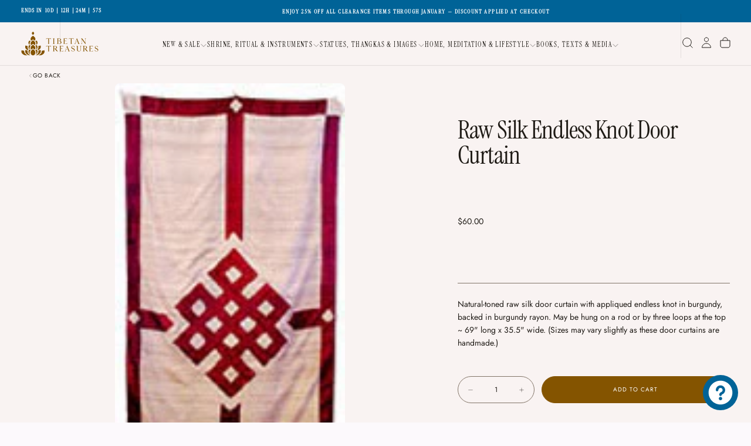

--- FILE ---
content_type: text/html; charset=utf-8
request_url: https://tibetantreasures.com/collections/door-hangings/products/raw-silk-endless-knot-door-curtain-fhdekru
body_size: 43438
content:
<!doctype html><html class="no-js" lang="en" >
  <head>
    <meta charset="utf-8">
    <meta http-equiv="X-UA-Compatible" content="IE=edge">
    <meta name="viewport" content="width=device-width,initial-scale=1">
    <meta name="theme-color" content="">
    <link rel="canonical" href="https://tibetantreasures.com/products/raw-silk-endless-knot-door-curtain-fhdekru">
    <link rel="preconnect" href="https://cdn.shopify.com" crossorigin><link rel="icon" type="image/png" href="//tibetantreasures.com/cdn/shop/files/TT_Logo_Logo_Only_Favicon.png?crop=center&height=32&v=1767403516&width=32"><link rel="preconnect" href="https://fonts.shopifycdn.com" crossorigin>

<title>
  Buy Raw Silk Endless Knot Door Curtain Online

    &ndash; Tibetan Treasures</title><meta name="description" content="Natural-toned raw silk door curtain with appliqued endless knot in burgundy, backed in burgundy rayon. May be hung on a rod or by three loops at the top ~ 69&quot; long x 35.5&quot; wide. (Sizes may vary slightly as these door curtains are handmade.)  "><meta property="og:site_name" content="Tibetan Treasures">
<meta property="og:url" content="https://tibetantreasures.com/products/raw-silk-endless-knot-door-curtain-fhdekru">
<meta property="og:title" content="Buy Raw Silk Endless Knot Door Curtain Online">
<meta property="og:type" content="product">
<meta property="og:description" content="Natural-toned raw silk door curtain with appliqued endless knot in burgundy, backed in burgundy rayon. May be hung on a rod or by three loops at the top ~ 69&quot; long x 35.5&quot; wide. (Sizes may vary slightly as these door curtains are handmade.)  "><meta property="og:image" content="http://tibetantreasures.com/cdn/shop/products/15964444.jpg?v=1754898026">
  <meta property="og:image:secure_url" content="https://tibetantreasures.com/cdn/shop/products/15964444.jpg?v=1754898026">
  <meta property="og:image:width" content="110">
  <meta property="og:image:height" content="216"><meta property="og:price:amount" content="60.00">
  <meta property="og:price:currency" content="USD"><meta name="twitter:card" content="summary_large_image">
<meta name="twitter:title" content="Buy Raw Silk Endless Knot Door Curtain Online">
<meta name="twitter:description" content="Natural-toned raw silk door curtain with appliqued endless knot in burgundy, backed in burgundy rayon. May be hung on a rod or by three loops at the top ~ 69&quot; long x 35.5&quot; wide. (Sizes may vary slightly as these door curtains are handmade.)  ">

    <script src="//tibetantreasures.com/cdn/shop/t/183/assets/swiper-bundle.min.js?v=76204931248172345031768508313" defer="defer"></script>
    <script src="//tibetantreasures.com/cdn/shop/t/183/assets/bodyScrollLock.min.js?v=15890374805268084651768508255" defer="defer"></script>
    <script src="//tibetantreasures.com/cdn/shop/t/183/assets/pubsub.js?v=47587058936531202851768508289" defer="defer"></script>
    <script src="//tibetantreasures.com/cdn/shop/t/183/assets/global.js?v=27239573380684390071768508276" defer="defer"></script>
    <noscript>
      <style>
        img[loading='lazy'] { opacity: 1; }
      </style>
    </noscript>
    <script src="//tibetantreasures.com/cdn/shop/t/183/assets/cookies.js?v=121601133523406246751768508272" defer="defer"></script>

    <script>window.performance && window.performance.mark && window.performance.mark('shopify.content_for_header.start');</script><meta id="shopify-digital-wallet" name="shopify-digital-wallet" content="/1204355135/digital_wallets/dialog">
<meta name="shopify-checkout-api-token" content="c97ac47de9adde8ac537299cabaa0ec1">
<meta id="in-context-paypal-metadata" data-shop-id="1204355135" data-venmo-supported="true" data-environment="production" data-locale="en_US" data-paypal-v4="true" data-currency="USD">
<link rel="alternate" type="application/json+oembed" href="https://tibetantreasures.com/products/raw-silk-endless-knot-door-curtain-fhdekru.oembed">
<script async="async" src="/checkouts/internal/preloads.js?locale=en-US"></script>
<link rel="preconnect" href="https://shop.app" crossorigin="anonymous">
<script async="async" src="https://shop.app/checkouts/internal/preloads.js?locale=en-US&shop_id=1204355135" crossorigin="anonymous"></script>
<script id="shopify-features" type="application/json">{"accessToken":"c97ac47de9adde8ac537299cabaa0ec1","betas":["rich-media-storefront-analytics"],"domain":"tibetantreasures.com","predictiveSearch":true,"shopId":1204355135,"locale":"en"}</script>
<script>var Shopify = Shopify || {};
Shopify.shop = "tibetan-treasures-2.myshopify.com";
Shopify.locale = "en";
Shopify.currency = {"active":"USD","rate":"1.0"};
Shopify.country = "US";
Shopify.theme = {"name":"TT Shopify 2.0 Theme (v4.51)","id":137414180927,"schema_name":"Release","schema_version":"2.0.2","theme_store_id":null,"role":"main"};
Shopify.theme.handle = "null";
Shopify.theme.style = {"id":null,"handle":null};
Shopify.cdnHost = "tibetantreasures.com/cdn";
Shopify.routes = Shopify.routes || {};
Shopify.routes.root = "/";</script>
<script type="module">!function(o){(o.Shopify=o.Shopify||{}).modules=!0}(window);</script>
<script>!function(o){function n(){var o=[];function n(){o.push(Array.prototype.slice.apply(arguments))}return n.q=o,n}var t=o.Shopify=o.Shopify||{};t.loadFeatures=n(),t.autoloadFeatures=n()}(window);</script>
<script>
  window.ShopifyPay = window.ShopifyPay || {};
  window.ShopifyPay.apiHost = "shop.app\/pay";
  window.ShopifyPay.redirectState = null;
</script>
<script id="shop-js-analytics" type="application/json">{"pageType":"product"}</script>
<script defer="defer" async type="module" src="//tibetantreasures.com/cdn/shopifycloud/shop-js/modules/v2/client.init-shop-cart-sync_BdyHc3Nr.en.esm.js"></script>
<script defer="defer" async type="module" src="//tibetantreasures.com/cdn/shopifycloud/shop-js/modules/v2/chunk.common_Daul8nwZ.esm.js"></script>
<script type="module">
  await import("//tibetantreasures.com/cdn/shopifycloud/shop-js/modules/v2/client.init-shop-cart-sync_BdyHc3Nr.en.esm.js");
await import("//tibetantreasures.com/cdn/shopifycloud/shop-js/modules/v2/chunk.common_Daul8nwZ.esm.js");

  window.Shopify.SignInWithShop?.initShopCartSync?.({"fedCMEnabled":true,"windoidEnabled":true});

</script>
<script>
  window.Shopify = window.Shopify || {};
  if (!window.Shopify.featureAssets) window.Shopify.featureAssets = {};
  window.Shopify.featureAssets['shop-js'] = {"shop-cart-sync":["modules/v2/client.shop-cart-sync_QYOiDySF.en.esm.js","modules/v2/chunk.common_Daul8nwZ.esm.js"],"init-fed-cm":["modules/v2/client.init-fed-cm_DchLp9rc.en.esm.js","modules/v2/chunk.common_Daul8nwZ.esm.js"],"shop-button":["modules/v2/client.shop-button_OV7bAJc5.en.esm.js","modules/v2/chunk.common_Daul8nwZ.esm.js"],"init-windoid":["modules/v2/client.init-windoid_DwxFKQ8e.en.esm.js","modules/v2/chunk.common_Daul8nwZ.esm.js"],"shop-cash-offers":["modules/v2/client.shop-cash-offers_DWtL6Bq3.en.esm.js","modules/v2/chunk.common_Daul8nwZ.esm.js","modules/v2/chunk.modal_CQq8HTM6.esm.js"],"shop-toast-manager":["modules/v2/client.shop-toast-manager_CX9r1SjA.en.esm.js","modules/v2/chunk.common_Daul8nwZ.esm.js"],"init-shop-email-lookup-coordinator":["modules/v2/client.init-shop-email-lookup-coordinator_UhKnw74l.en.esm.js","modules/v2/chunk.common_Daul8nwZ.esm.js"],"pay-button":["modules/v2/client.pay-button_DzxNnLDY.en.esm.js","modules/v2/chunk.common_Daul8nwZ.esm.js"],"avatar":["modules/v2/client.avatar_BTnouDA3.en.esm.js"],"init-shop-cart-sync":["modules/v2/client.init-shop-cart-sync_BdyHc3Nr.en.esm.js","modules/v2/chunk.common_Daul8nwZ.esm.js"],"shop-login-button":["modules/v2/client.shop-login-button_D8B466_1.en.esm.js","modules/v2/chunk.common_Daul8nwZ.esm.js","modules/v2/chunk.modal_CQq8HTM6.esm.js"],"init-customer-accounts-sign-up":["modules/v2/client.init-customer-accounts-sign-up_C8fpPm4i.en.esm.js","modules/v2/client.shop-login-button_D8B466_1.en.esm.js","modules/v2/chunk.common_Daul8nwZ.esm.js","modules/v2/chunk.modal_CQq8HTM6.esm.js"],"init-shop-for-new-customer-accounts":["modules/v2/client.init-shop-for-new-customer-accounts_CVTO0Ztu.en.esm.js","modules/v2/client.shop-login-button_D8B466_1.en.esm.js","modules/v2/chunk.common_Daul8nwZ.esm.js","modules/v2/chunk.modal_CQq8HTM6.esm.js"],"init-customer-accounts":["modules/v2/client.init-customer-accounts_dRgKMfrE.en.esm.js","modules/v2/client.shop-login-button_D8B466_1.en.esm.js","modules/v2/chunk.common_Daul8nwZ.esm.js","modules/v2/chunk.modal_CQq8HTM6.esm.js"],"shop-follow-button":["modules/v2/client.shop-follow-button_CkZpjEct.en.esm.js","modules/v2/chunk.common_Daul8nwZ.esm.js","modules/v2/chunk.modal_CQq8HTM6.esm.js"],"lead-capture":["modules/v2/client.lead-capture_BntHBhfp.en.esm.js","modules/v2/chunk.common_Daul8nwZ.esm.js","modules/v2/chunk.modal_CQq8HTM6.esm.js"],"checkout-modal":["modules/v2/client.checkout-modal_CfxcYbTm.en.esm.js","modules/v2/chunk.common_Daul8nwZ.esm.js","modules/v2/chunk.modal_CQq8HTM6.esm.js"],"shop-login":["modules/v2/client.shop-login_Da4GZ2H6.en.esm.js","modules/v2/chunk.common_Daul8nwZ.esm.js","modules/v2/chunk.modal_CQq8HTM6.esm.js"],"payment-terms":["modules/v2/client.payment-terms_MV4M3zvL.en.esm.js","modules/v2/chunk.common_Daul8nwZ.esm.js","modules/v2/chunk.modal_CQq8HTM6.esm.js"]};
</script>
<script id="__st">var __st={"a":1204355135,"offset":-28800,"reqid":"6e2cc27c-893c-4b44-9399-c0ab958f429e-1769024036","pageurl":"tibetantreasures.com\/collections\/door-hangings\/products\/raw-silk-endless-knot-door-curtain-fhdekru","u":"840c626b6016","p":"product","rtyp":"product","rid":604716302399};</script>
<script>window.ShopifyPaypalV4VisibilityTracking = true;</script>
<script id="captcha-bootstrap">!function(){'use strict';const t='contact',e='account',n='new_comment',o=[[t,t],['blogs',n],['comments',n],[t,'customer']],c=[[e,'customer_login'],[e,'guest_login'],[e,'recover_customer_password'],[e,'create_customer']],r=t=>t.map((([t,e])=>`form[action*='/${t}']:not([data-nocaptcha='true']) input[name='form_type'][value='${e}']`)).join(','),a=t=>()=>t?[...document.querySelectorAll(t)].map((t=>t.form)):[];function s(){const t=[...o],e=r(t);return a(e)}const i='password',u='form_key',d=['recaptcha-v3-token','g-recaptcha-response','h-captcha-response',i],f=()=>{try{return window.sessionStorage}catch{return}},m='__shopify_v',_=t=>t.elements[u];function p(t,e,n=!1){try{const o=window.sessionStorage,c=JSON.parse(o.getItem(e)),{data:r}=function(t){const{data:e,action:n}=t;return t[m]||n?{data:e,action:n}:{data:t,action:n}}(c);for(const[e,n]of Object.entries(r))t.elements[e]&&(t.elements[e].value=n);n&&o.removeItem(e)}catch(o){console.error('form repopulation failed',{error:o})}}const l='form_type',E='cptcha';function T(t){t.dataset[E]=!0}const w=window,h=w.document,L='Shopify',v='ce_forms',y='captcha';let A=!1;((t,e)=>{const n=(g='f06e6c50-85a8-45c8-87d0-21a2b65856fe',I='https://cdn.shopify.com/shopifycloud/storefront-forms-hcaptcha/ce_storefront_forms_captcha_hcaptcha.v1.5.2.iife.js',D={infoText:'Protected by hCaptcha',privacyText:'Privacy',termsText:'Terms'},(t,e,n)=>{const o=w[L][v],c=o.bindForm;if(c)return c(t,g,e,D).then(n);var r;o.q.push([[t,g,e,D],n]),r=I,A||(h.body.append(Object.assign(h.createElement('script'),{id:'captcha-provider',async:!0,src:r})),A=!0)});var g,I,D;w[L]=w[L]||{},w[L][v]=w[L][v]||{},w[L][v].q=[],w[L][y]=w[L][y]||{},w[L][y].protect=function(t,e){n(t,void 0,e),T(t)},Object.freeze(w[L][y]),function(t,e,n,w,h,L){const[v,y,A,g]=function(t,e,n){const i=e?o:[],u=t?c:[],d=[...i,...u],f=r(d),m=r(i),_=r(d.filter((([t,e])=>n.includes(e))));return[a(f),a(m),a(_),s()]}(w,h,L),I=t=>{const e=t.target;return e instanceof HTMLFormElement?e:e&&e.form},D=t=>v().includes(t);t.addEventListener('submit',(t=>{const e=I(t);if(!e)return;const n=D(e)&&!e.dataset.hcaptchaBound&&!e.dataset.recaptchaBound,o=_(e),c=g().includes(e)&&(!o||!o.value);(n||c)&&t.preventDefault(),c&&!n&&(function(t){try{if(!f())return;!function(t){const e=f();if(!e)return;const n=_(t);if(!n)return;const o=n.value;o&&e.removeItem(o)}(t);const e=Array.from(Array(32),(()=>Math.random().toString(36)[2])).join('');!function(t,e){_(t)||t.append(Object.assign(document.createElement('input'),{type:'hidden',name:u})),t.elements[u].value=e}(t,e),function(t,e){const n=f();if(!n)return;const o=[...t.querySelectorAll(`input[type='${i}']`)].map((({name:t})=>t)),c=[...d,...o],r={};for(const[a,s]of new FormData(t).entries())c.includes(a)||(r[a]=s);n.setItem(e,JSON.stringify({[m]:1,action:t.action,data:r}))}(t,e)}catch(e){console.error('failed to persist form',e)}}(e),e.submit())}));const S=(t,e)=>{t&&!t.dataset[E]&&(n(t,e.some((e=>e===t))),T(t))};for(const o of['focusin','change'])t.addEventListener(o,(t=>{const e=I(t);D(e)&&S(e,y())}));const B=e.get('form_key'),M=e.get(l),P=B&&M;t.addEventListener('DOMContentLoaded',(()=>{const t=y();if(P)for(const e of t)e.elements[l].value===M&&p(e,B);[...new Set([...A(),...v().filter((t=>'true'===t.dataset.shopifyCaptcha))])].forEach((e=>S(e,t)))}))}(h,new URLSearchParams(w.location.search),n,t,e,['guest_login'])})(!0,!0)}();</script>
<script integrity="sha256-4kQ18oKyAcykRKYeNunJcIwy7WH5gtpwJnB7kiuLZ1E=" data-source-attribution="shopify.loadfeatures" defer="defer" src="//tibetantreasures.com/cdn/shopifycloud/storefront/assets/storefront/load_feature-a0a9edcb.js" crossorigin="anonymous"></script>
<script crossorigin="anonymous" defer="defer" src="//tibetantreasures.com/cdn/shopifycloud/storefront/assets/shopify_pay/storefront-65b4c6d7.js?v=20250812"></script>
<script data-source-attribution="shopify.dynamic_checkout.dynamic.init">var Shopify=Shopify||{};Shopify.PaymentButton=Shopify.PaymentButton||{isStorefrontPortableWallets:!0,init:function(){window.Shopify.PaymentButton.init=function(){};var t=document.createElement("script");t.src="https://tibetantreasures.com/cdn/shopifycloud/portable-wallets/latest/portable-wallets.en.js",t.type="module",document.head.appendChild(t)}};
</script>
<script data-source-attribution="shopify.dynamic_checkout.buyer_consent">
  function portableWalletsHideBuyerConsent(e){var t=document.getElementById("shopify-buyer-consent"),n=document.getElementById("shopify-subscription-policy-button");t&&n&&(t.classList.add("hidden"),t.setAttribute("aria-hidden","true"),n.removeEventListener("click",e))}function portableWalletsShowBuyerConsent(e){var t=document.getElementById("shopify-buyer-consent"),n=document.getElementById("shopify-subscription-policy-button");t&&n&&(t.classList.remove("hidden"),t.removeAttribute("aria-hidden"),n.addEventListener("click",e))}window.Shopify?.PaymentButton&&(window.Shopify.PaymentButton.hideBuyerConsent=portableWalletsHideBuyerConsent,window.Shopify.PaymentButton.showBuyerConsent=portableWalletsShowBuyerConsent);
</script>
<script data-source-attribution="shopify.dynamic_checkout.cart.bootstrap">document.addEventListener("DOMContentLoaded",(function(){function t(){return document.querySelector("shopify-accelerated-checkout-cart, shopify-accelerated-checkout")}if(t())Shopify.PaymentButton.init();else{new MutationObserver((function(e,n){t()&&(Shopify.PaymentButton.init(),n.disconnect())})).observe(document.body,{childList:!0,subtree:!0})}}));
</script>
<link id="shopify-accelerated-checkout-styles" rel="stylesheet" media="screen" href="https://tibetantreasures.com/cdn/shopifycloud/portable-wallets/latest/accelerated-checkout-backwards-compat.css" crossorigin="anonymous">
<style id="shopify-accelerated-checkout-cart">
        #shopify-buyer-consent {
  margin-top: 1em;
  display: inline-block;
  width: 100%;
}

#shopify-buyer-consent.hidden {
  display: none;
}

#shopify-subscription-policy-button {
  background: none;
  border: none;
  padding: 0;
  text-decoration: underline;
  font-size: inherit;
  cursor: pointer;
}

#shopify-subscription-policy-button::before {
  box-shadow: none;
}

      </style>

<script>window.performance && window.performance.mark && window.performance.mark('shopify.content_for_header.end');</script>
<style data-shopify>/* typography - body */
  @font-face {
  font-family: Jost;
  font-weight: 400;
  font-style: normal;
  font-display: swap;
  src: url("//tibetantreasures.com/cdn/fonts/jost/jost_n4.d47a1b6347ce4a4c9f437608011273009d91f2b7.woff2") format("woff2"),
       url("//tibetantreasures.com/cdn/fonts/jost/jost_n4.791c46290e672b3f85c3d1c651ef2efa3819eadd.woff") format("woff");
}

  @font-face {
  font-family: Jost;
  font-weight: 400;
  font-style: normal;
  font-display: swap;
  src: url("//tibetantreasures.com/cdn/fonts/jost/jost_n4.d47a1b6347ce4a4c9f437608011273009d91f2b7.woff2") format("woff2"),
       url("//tibetantreasures.com/cdn/fonts/jost/jost_n4.791c46290e672b3f85c3d1c651ef2efa3819eadd.woff") format("woff");
}

  @font-face {
  font-family: Jost;
  font-weight: 500;
  font-style: normal;
  font-display: swap;
  src: url("//tibetantreasures.com/cdn/fonts/jost/jost_n5.7c8497861ffd15f4e1284cd221f14658b0e95d61.woff2") format("woff2"),
       url("//tibetantreasures.com/cdn/fonts/jost/jost_n5.fb6a06896db583cc2df5ba1b30d9c04383119dd9.woff") format("woff");
}

  @font-face {
  font-family: Jost;
  font-weight: 600;
  font-style: normal;
  font-display: swap;
  src: url("//tibetantreasures.com/cdn/fonts/jost/jost_n6.ec1178db7a7515114a2d84e3dd680832b7af8b99.woff2") format("woff2"),
       url("//tibetantreasures.com/cdn/fonts/jost/jost_n6.b1178bb6bdd3979fef38e103a3816f6980aeaff9.woff") format("woff");
}

  @font-face {
  font-family: Jost;
  font-weight: 700;
  font-style: normal;
  font-display: swap;
  src: url("//tibetantreasures.com/cdn/fonts/jost/jost_n7.921dc18c13fa0b0c94c5e2517ffe06139c3615a3.woff2") format("woff2"),
       url("//tibetantreasures.com/cdn/fonts/jost/jost_n7.cbfc16c98c1e195f46c536e775e4e959c5f2f22b.woff") format("woff");
}


  /* typography - body italic */
  @font-face {
  font-family: Jost;
  font-weight: 400;
  font-style: italic;
  font-display: swap;
  src: url("//tibetantreasures.com/cdn/fonts/jost/jost_i4.b690098389649750ada222b9763d55796c5283a5.woff2") format("woff2"),
       url("//tibetantreasures.com/cdn/fonts/jost/jost_i4.fd766415a47e50b9e391ae7ec04e2ae25e7e28b0.woff") format("woff");
}

  @font-face {
  font-family: Jost;
  font-weight: 700;
  font-style: italic;
  font-display: swap;
  src: url("//tibetantreasures.com/cdn/fonts/jost/jost_i7.d8201b854e41e19d7ed9b1a31fe4fe71deea6d3f.woff2") format("woff2"),
       url("//tibetantreasures.com/cdn/fonts/jost/jost_i7.eae515c34e26b6c853efddc3fc0c552e0de63757.woff") format("woff");
}


  /* typography - heading */
  @font-face {
  font-family: "Instrument Serif";
  font-weight: 400;
  font-style: normal;
  font-display: swap;
  src: url("//tibetantreasures.com/cdn/fonts/instrument_serif/instrumentserif_n4.1f296bfb073af186bc0a0abe7791aa71e0f0fd99.woff2") format("woff2"),
       url("//tibetantreasures.com/cdn/fonts/instrument_serif/instrumentserif_n4.9c1bc0cbb666f794ccbef0784eef2fae0981ce72.woff") format("woff");
}

  @font-face {
  font-family: "Instrument Serif";
  font-weight: 400;
  font-style: normal;
  font-display: swap;
  src: url("//tibetantreasures.com/cdn/fonts/instrument_serif/instrumentserif_n4.1f296bfb073af186bc0a0abe7791aa71e0f0fd99.woff2") format("woff2"),
       url("//tibetantreasures.com/cdn/fonts/instrument_serif/instrumentserif_n4.9c1bc0cbb666f794ccbef0784eef2fae0981ce72.woff") format("woff");
}

  
  
  

  /* typography - italic */
  @font-face {
  font-family: "Instrument Serif";
  font-weight: 400;
  font-style: italic;
  font-display: swap;
  src: url("//tibetantreasures.com/cdn/fonts/instrument_serif/instrumentserif_i4.5f74867220db936d30d7d208253fb8f2d3ef5a7c.woff2") format("woff2"),
       url("//tibetantreasures.com/cdn/fonts/instrument_serif/instrumentserif_i4.659537f426cac059f95efd6b1bd59c465d629984.woff") format("woff");
}

  @font-face {
  font-family: "Instrument Serif";
  font-weight: 400;
  font-style: italic;
  font-display: swap;
  src: url("//tibetantreasures.com/cdn/fonts/instrument_serif/instrumentserif_i4.5f74867220db936d30d7d208253fb8f2d3ef5a7c.woff2") format("woff2"),
       url("//tibetantreasures.com/cdn/fonts/instrument_serif/instrumentserif_i4.659537f426cac059f95efd6b1bd59c465d629984.woff") format("woff");
}

  
  
  

  /* typography - button */
  @font-face {
  font-family: Jost;
  font-weight: 400;
  font-style: normal;
  font-display: swap;
  src: url("//tibetantreasures.com/cdn/fonts/jost/jost_n4.d47a1b6347ce4a4c9f437608011273009d91f2b7.woff2") format("woff2"),
       url("//tibetantreasures.com/cdn/fonts/jost/jost_n4.791c46290e672b3f85c3d1c651ef2efa3819eadd.woff") format("woff");
}

  @font-face {
  font-family: Jost;
  font-weight: 400;
  font-style: normal;
  font-display: swap;
  src: url("//tibetantreasures.com/cdn/fonts/jost/jost_n4.d47a1b6347ce4a4c9f437608011273009d91f2b7.woff2") format("woff2"),
       url("//tibetantreasures.com/cdn/fonts/jost/jost_n4.791c46290e672b3f85c3d1c651ef2efa3819eadd.woff") format("woff");
}

  @font-face {
  font-family: Jost;
  font-weight: 500;
  font-style: normal;
  font-display: swap;
  src: url("//tibetantreasures.com/cdn/fonts/jost/jost_n5.7c8497861ffd15f4e1284cd221f14658b0e95d61.woff2") format("woff2"),
       url("//tibetantreasures.com/cdn/fonts/jost/jost_n5.fb6a06896db583cc2df5ba1b30d9c04383119dd9.woff") format("woff");
}

  @font-face {
  font-family: Jost;
  font-weight: 600;
  font-style: normal;
  font-display: swap;
  src: url("//tibetantreasures.com/cdn/fonts/jost/jost_n6.ec1178db7a7515114a2d84e3dd680832b7af8b99.woff2") format("woff2"),
       url("//tibetantreasures.com/cdn/fonts/jost/jost_n6.b1178bb6bdd3979fef38e103a3816f6980aeaff9.woff") format("woff");
}

  @font-face {
  font-family: Jost;
  font-weight: 700;
  font-style: normal;
  font-display: swap;
  src: url("//tibetantreasures.com/cdn/fonts/jost/jost_n7.921dc18c13fa0b0c94c5e2517ffe06139c3615a3.woff2") format("woff2"),
       url("//tibetantreasures.com/cdn/fonts/jost/jost_n7.cbfc16c98c1e195f46c536e775e4e959c5f2f22b.woff") format("woff");
}


  
  :root,

    

  .color-scheme-1 {
    --color-background: 252,249,252;
    --gradient-background: #fcf9fc;

    --color-background-contrast: 210,164,210;
    --color-shadow: 0,0,0;

    /* typography */
    --color-primary-text: 31,27,22;
    --color-secondary-text: 101,112,110;
    --color-heading-text: 21,21,21;

    --color-foreground: 31,27,22;

    /* buttons */
    --color-filled-button: 132,84,0;
    --color-filled-button-text: 255,255,255;
    --color-outlined-button: 252,249,252;
    --color-outlined-button-text: 255,255,255;

    --color-button-text: 255,255,255;

    /* other elements */
    --color-link: 21,21,21;
    --color-border: 235,235,235;
    --alpha-border: 1;

    --color-tag-foreground: 255,255,255;
    --color-tag-background: 21,21,21;

    --color-progress-bar: 21,21,21;
    --color-placeholder: 244,244,244;
    --color-rating-stars: 0,0,0;

    --color-button-swiper: 132,84,0;
  }
  
  

    

  .color-scheme-2 {
    --color-background: 255,221,182;
    --gradient-background: #ffddb6;

    --color-background-contrast: 255,162,55;
    --color-shadow: 0,0,0;

    /* typography */
    --color-primary-text: 42,24,0;
    --color-secondary-text: 101,112,110;
    --color-heading-text: 42,24,0;

    --color-foreground: 42,24,0;

    /* buttons */
    --color-filled-button: 132,84,0;
    --color-filled-button-text: 255,255,255;
    --color-outlined-button: 255,221,182;
    --color-outlined-button-text: 31,27,22;

    --color-button-text: 255,255,255;

    /* other elements */
    --color-link: 80,69,57;
    --color-border: 130,117,104;
    --alpha-border: 1;

    --color-tag-foreground: 255,255,255;
    --color-tag-background: 101,112,110;

    --color-progress-bar: 132,84,0;
    --color-placeholder: 132,84,0;
    --color-rating-stars: 0,0,0;

    --color-button-swiper: 132,84,0;
  }
  
  

    

  .color-scheme-3 {
    --color-background: 158,62,76;
    --gradient-background: #9e3e4c;

    --color-background-contrast: 66,26,32;
    --color-shadow: 0,0,0;

    /* typography */
    --color-primary-text: 255,255,255;
    --color-secondary-text: 101,112,110;
    --color-heading-text: 252,249,252;

    --color-foreground: 255,255,255;

    /* buttons */
    --color-filled-button: 252,249,252;
    --color-filled-button-text: 158,62,76;
    --color-outlined-button: 158,62,76;
    --color-outlined-button-text: 255,255,255;

    --color-button-text: 158,62,76;

    /* other elements */
    --color-link: 255,221,182;
    --color-border: 235,235,235;
    --alpha-border: 1;

    --color-tag-foreground: 255,255,255;
    --color-tag-background: 17,17,17;

    --color-progress-bar: 158,62,76;
    --color-placeholder: 244,244,244;
    --color-rating-stars: 0,0,0;

    --color-button-swiper: 252,249,252;
  }
  
  

    

  .color-scheme-4 {
    --color-background: 249,243,242;
    --gradient-background: #f9f3f2;

    --color-background-contrast: 209,162,155;
    --color-shadow: 0,0,0;

    /* typography */
    --color-primary-text: 31,27,22;
    --color-secondary-text: 101,112,110;
    --color-heading-text: 31,27,22;

    --color-foreground: 31,27,22;

    /* buttons */
    --color-filled-button: 132,84,0;
    --color-filled-button-text: 255,255,255;
    --color-outlined-button: 249,243,242;
    --color-outlined-button-text: 132,84,0;

    --color-button-text: 255,255,255;

    /* other elements */
    --color-link: 132,84,0;
    --color-border: 130,117,104;
    --alpha-border: 1;

    --color-tag-foreground: 255,255,255;
    --color-tag-background: 42,24,0;

    --color-progress-bar: 235,242,242;
    --color-placeholder: 244,244,244;
    --color-rating-stars: 0,0,0;

    --color-button-swiper: 132,84,0;
  }
  
  

    

  .color-scheme-5 {
    --color-background: 240,224,208;
    --gradient-background: #f0e0d0;

    --color-background-contrast: 209,160,111;
    --color-shadow: 0,0,0;

    /* typography */
    --color-primary-text: 80,69,57;
    --color-secondary-text: 101,112,110;
    --color-heading-text: 17,17,17;

    --color-foreground: 80,69,57;

    /* buttons */
    --color-filled-button: 132,84,0;
    --color-filled-button-text: 255,255,255;
    --color-outlined-button: 240,224,208;
    --color-outlined-button-text: 17,17,17;

    --color-button-text: 255,255,255;

    /* other elements */
    --color-link: 17,17,17;
    --color-border: 130,117,104;
    --alpha-border: 1;

    --color-tag-foreground: 255,255,255;
    --color-tag-background: 17,17,17;

    --color-progress-bar: 248,248,248;
    --color-placeholder: 244,244,244;
    --color-rating-stars: 0,0,0;

    --color-button-swiper: 132,84,0;
  }
  
  

    

  .color-scheme-6 {
    --color-background: 17,17,17;
    --gradient-background: #111111;

    --color-background-contrast: 145,145,145;
    --color-shadow: 0,0,0;

    /* typography */
    --color-primary-text: 255,255,255;
    --color-secondary-text: 101,112,110;
    --color-heading-text: 255,255,255;

    --color-foreground: 255,255,255;

    /* buttons */
    --color-filled-button: 255,255,255;
    --color-filled-button-text: 17,17,17;
    --color-outlined-button: 17,17,17;
    --color-outlined-button-text: 255,255,255;

    --color-button-text: 17,17,17;

    /* other elements */
    --color-link: 255,255,255;
    --color-border: 235,235,235;
    --alpha-border: 1;

    --color-tag-foreground: 17,17,17;
    --color-tag-background: 255,255,255;

    --color-progress-bar: 255,255,255;
    --color-placeholder: 244,244,244;
    --color-rating-stars: 0,0,0;

    --color-button-swiper: 255,255,255;
  }
  
  

    

  .color-scheme-7 {
    --color-background: 255,255,255;
    --gradient-background: #ffffff;

    --color-background-contrast: 191,191,191;
    --color-shadow: 0,0,0;

    /* typography */
    --color-primary-text: 21,21,21;
    --color-secondary-text: 101,112,110;
    --color-heading-text: 21,21,21;

    --color-foreground: 21,21,21;

    /* buttons */
    --color-filled-button: 21,21,21;
    --color-filled-button-text: 255,255,255;
    --color-outlined-button: 255,255,255;
    --color-outlined-button-text: 21,21,21;

    --color-button-text: 255,255,255;

    /* other elements */
    --color-link: 21,21,21;
    --color-border: 235,235,235;
    --alpha-border: 1;

    --color-tag-foreground: 255,255,255;
    --color-tag-background: 21,21,21;

    --color-progress-bar: 21,21,21;
    --color-placeholder: 244,244,244;
    --color-rating-stars: 0,0,0;

    --color-button-swiper: 21,21,21;
  }
  
  

    

  .color-scheme-8 {
    --color-background: 255,255,255;
    --gradient-background: #ffffff;

    --color-background-contrast: 191,191,191;
    --color-shadow: 0,0,0;

    /* typography */
    --color-primary-text: 255,255,255;
    --color-secondary-text: 31,27,22;
    --color-heading-text: 255,255,255;

    --color-foreground: 255,255,255;

    /* buttons */
    --color-filled-button: 255,255,255;
    --color-filled-button-text: 31,27,22;
    --color-outlined-button: 255,255,255;
    --color-outlined-button-text: 255,255,255;

    --color-button-text: 31,27,22;

    /* other elements */
    --color-link: 21,21,21;
    --color-border: 235,235,235;
    --alpha-border: 1;

    --color-tag-foreground: 255,255,255;
    --color-tag-background: 21,21,21;

    --color-progress-bar: 21,21,21;
    --color-placeholder: 244,244,244;
    --color-rating-stars: 0,0,0;

    --color-button-swiper: 255,255,255;
  }
  
  

    

  .color-scheme-91767c79-73ef-470f-b160-782640246511 {
    --color-background: 0,99,151;
    --gradient-background: #006397;

    --color-background-contrast: 0,15,24;
    --color-shadow: 0,0,0;

    /* typography */
    --color-primary-text: 255,255,255;
    --color-secondary-text: 101,112,110;
    --color-heading-text: 255,255,255;

    --color-foreground: 255,255,255;

    /* buttons */
    --color-filled-button: 255,255,255;
    --color-filled-button-text: 0,99,151;
    --color-outlined-button: 0,99,151;
    --color-outlined-button-text: 252,249,252;

    --color-button-text: 0,99,151;

    /* other elements */
    --color-link: 255,255,255;
    --color-border: 235,235,235;
    --alpha-border: 1;

    --color-tag-foreground: 255,255,255;
    --color-tag-background: 21,21,21;

    --color-progress-bar: 21,21,21;
    --color-placeholder: 244,244,244;
    --color-rating-stars: 0,0,0;

    --color-button-swiper: 255,255,255;
  }
  
  

    

  .color-scheme-9ff48aca-a6d4-4b1f-883c-b741572363bb {
    --color-background: 132,84,0;
    --gradient-background: #845400;

    --color-background-contrast: 5,3,0;
    --color-shadow: 0,0,0;

    /* typography */
    --color-primary-text: 255,255,255;
    --color-secondary-text: 235,235,235;
    --color-heading-text: 255,255,255;

    --color-foreground: 255,255,255;

    /* buttons */
    --color-filled-button: 255,255,255;
    --color-filled-button-text: 132,84,0;
    --color-outlined-button: 132,84,0;
    --color-outlined-button-text: 255,255,255;

    --color-button-text: 132,84,0;

    /* other elements */
    --color-link: 21,21,21;
    --color-border: 235,235,235;
    --alpha-border: 1;

    --color-tag-foreground: 255,255,255;
    --color-tag-background: 21,21,21;

    --color-progress-bar: 21,21,21;
    --color-placeholder: 244,244,244;
    --color-rating-stars: 0,0,0;

    --color-button-swiper: 255,255,255;
  }
  
  

    

  .color-scheme-c41c9cd5-997b-4337-b020-44b290bc6daf {
    --color-background: 252,249,252;
    --gradient-background: #fcf9fc;

    --color-background-contrast: 210,164,210;
    --color-shadow: 0,0,0;

    /* typography */
    --color-primary-text: 31,27,22;
    --color-secondary-text: 101,112,110;
    --color-heading-text: 21,21,21;

    --color-foreground: 31,27,22;

    /* buttons */
    --color-filled-button: 132,84,0;
    --color-filled-button-text: 255,255,255;
    --color-outlined-button: 252,249,252;
    --color-outlined-button-text: 132,84,0;

    --color-button-text: 255,255,255;

    /* other elements */
    --color-link: 21,21,21;
    --color-border: 235,235,235;
    --alpha-border: 1;

    --color-tag-foreground: 255,255,255;
    --color-tag-background: 21,21,21;

    --color-progress-bar: 21,21,21;
    --color-placeholder: 244,244,244;
    --color-rating-stars: 0,0,0;

    --color-button-swiper: 132,84,0;
  }
  

  body, .color-scheme-1, .color-scheme-2, .color-scheme-3, .color-scheme-4, .color-scheme-5, .color-scheme-6, .color-scheme-7, .color-scheme-8, .color-scheme-91767c79-73ef-470f-b160-782640246511, .color-scheme-9ff48aca-a6d4-4b1f-883c-b741572363bb, .color-scheme-c41c9cd5-997b-4337-b020-44b290bc6daf {
    color: rgba(var(--color-foreground), 1);
    background-color: rgb(var(--color-background));
  }

  :root {
    /* default values */
    --announcement-bars-before-header-heights: 40px;
    --announcement-bars-before-header-visible-heights: 40px;
    --header-height: 65px;
    --announcement-bar-height: 40px;
    --header-top-position: calc(var(--header-height) + var(--announcement-bars-before-header-heights));
    --header-group-height: 65px;

    /* typography - heading */
    --font-heading-family: "Instrument Serif", serif;
    --font-heading-style: normal;
    --font-heading-weight: 400;

    --font-heading-scale: 1.2;
    --font-heading-letter-spacing: -0.02em;
    --font-heading-text-transform: none;
    --font-heading-word-break: break-word;

    /* typography - body */
    --font-body-family: Jost, sans-serif;
    --font-body-style: normal;
    --font-body-weight: 400;

    --font-body-scale: 1.0;
    --font-body-letter-spacing: -0.02em;

    /* typography - italic */
    --font-italic-family: "Instrument Serif", serif;
    --font-italic-style: italic;
    --font-italic-weight: 400;
    --font-italic-scale: 1.19;

    /* typography - button */
    --font-button-family: Jost, sans-serif;
    --font-button-style: normal;
    --font-button-weight: 400;

    --font-button-scale: 1.0;
    --font-button-letter-spacing: 0.1em;
    --font-button-text-transform: uppercase;

    /* add 'arial' as a fallback font for rtl languages *//* font weights */
    --font-weight-normal: 400; /* 400 */
    --font-weight-medium: 500; /* 500 */
    --font-weight-semibold: 600; /* 600 */
    --font-weight-bold: 700; /* 700 */

    --font-weight-heading-normal: 400; /* 400 */
    --font-weight-heading-medium: ; /* 500 */
    --font-weight-heading-semibold: ; /* 600 */
    --font-weight-heading-bold: ; /* 700 */

    --font-weight-button-normal: 400; /* 400 */
    --font-weight-button-medium: 500; /* 500 */

    /* digi-note-kk - is it possible to remove these? */
    --letter-spacing-extra-small: 0.05rem;
    --letter-spacing-small: 0.1rem;
    --letter-spacing-medium: 0.2rem;

    --letter-spacing-xxs: -0.04em;
    --letter-spacing-xs: -0.02em;
    --letter-spacing-sm: -0.01em;
    --letter-spacing-md: 0;
    --letter-spacing-lg: 0.01em;
    --letter-spacing-xl: 0.02em;
    --letter-spacing-xxl: 0.04em;

    /* typography - heading - start */
    --h1-multiplier: 4.7rem;
    --h2-multiplier: 3.6rem;
    --h3-multiplier: 2.7rem;
    --h4-multiplier: 2.1rem;
    --h5-multiplier: 1.6rem;
    --h6-multiplier: 1.2rem;

    /* lowercase headings need more line-height */
    
      --line-height-h1: 1.00;
      --line-height-h2: 1.00;
      --line-height-h3: 1.00;
      --line-height-h4: 1.00;
      --line-height-h5: 1.20;
      --line-height-h6: 1.20;
    
    /* typography - heading - end */

    --button-border-radius: 5rem;
    --button-text-transform: uppercase;
    --input-border-radius: 0.8rem;
    --button-action-border-radius: 0.8rem;
    --badge-border-radius: 0.4rem;

    --section-spacing-unit-size: 1.2rem;
    --spacing-unit-size: 1.2rem;
    --grid-spacing: 1.2rem;


    /* common colors */
    --color-success: #E45F5F;
    --color-alert: #F0B743;
    --color-error: #C25151;
    --color-price-accent: #EAF7FC;

    --color-white: #FFFFFF;
    --color-white-rgb: 255, 255, 255;
    --color-black: #111111;
    --color-black-rgb: 17, 17, 17;
    --color-light: #EBEBEB;
    --color-light-rgb: 235, 235, 235;

    --media-overlay-gradient: linear-gradient(180deg, rgba(0, 0, 0, 0) 0%, rgba(0, 0, 0, 0.75) 100%);
    --media-overlay-gradient-mobile: linear-gradient(180deg, rgba(0, 0, 0, 0) 0%, rgba(0, 0, 0, 0.5) 100%);

    --gradient-black: linear-gradient(180deg, rgba(0, 0, 0, 0) 0%, rgba(0, 0, 0, 0.2) 100%);
    --gradient-overlay-horizontal: linear-gradient(0deg, rgba(0, 0, 0, 0.2), rgba(0, 0, 0, 0.2));
    --color-popup-overlay: rgba(0, 0, 0, 0.5);

    --page-width: 1800px;
    --page-gutter: 1.6rem;

    --max-w-xxs-multiplier: 0.4694; /* 676px / 1440px = 0.4694 */
    --max-w-xs-multiplier: 0.5333;  /* 768px / 1440px = 0.5333 */
    --max-w-sm-multiplier: 0.6292;  /* 906px / 1440px = 0.6292 */
    --max-w-md-multiplier: 0.7111;  /* 1024px / 1440px = 0.7111 */
    --max-w-lg-multiplier: 0.7903;  /* 1138px / 1440px = 0.7903 */
    --max-w-xxl-multiplier: 0.9194; /* 1324px / 1440px = 0.9194 */

    --duration-short: 200ms;
    --duration-default: 300ms;
    --duration-long: 400ms;
    --duration-extra-long: 600ms;

    --z-header: 800;
    --z-modals: 900;
    --z-fab: 750;

    /* cards */
    --card-corner-radius: 0.8rem;
    --card-text-align: center;

    --card-aspect-ratio: auto;
    --card-media-aspect-ratio: 3/4;
    --card-media-object-fit: contain;

    --theme-js-animations-on-mobile: fade-in 800ms forwards paused;

    /* static values - start */
    --font-size-static-h1: 8.0rem;
    --font-size-static-h2: 6.1rem;
    --font-size-static-h3: 4.7rem;
    --font-size-static-h4: 3.6rem;
    --font-size-static-h5: 2.7rem;
    --font-size-static-h6: 2.1rem;
    --font-size-static-h7: 1.6rem;

    --font-size-static-xxs: 0.8rem;
    --font-size-static-xs: 1.0rem;
    --font-size-static-sm: 1.2rem;
    --font-size-static-md: 1.4rem;
    --font-size-static-lg: 1.6rem;
    --font-size-static-xl: 1.8rem;
    --font-size-static-xxl: 2.4rem;

    --line-height-static-xs: 1.00; /* don't use this value unless must */
    --line-height-static-sm: 1.25; /* most common and secure value */
    --line-height-static-md: 1.50;
    --line-height-static-lg: 2.25;
    --line-height-static-xl: 2.50;

    --spacing-unit-size-static: 1.6rem;
    /* static values - end */

    --product-card-option-button-size: 2.4rem;

    /* drawer */
    --drawer-transition-timing-function: cubic-bezier(0.74, -0.01, 0.26, 1);
    --drawer-transition-duration: 450ms;
  }

  @media screen and (min-width: 750px) {
    :root {
      --section-spacing-unit-size: 1.6rem;
      --spacing-unit-size: 1.2rem;
      --grid-spacing: 1.2rem;

      --page-gutter: 3.6rem;

      /* typography - heading - start */
      --h1-multiplier: 8.0rem;
      --h2-multiplier: 6.1rem;
      --h3-multiplier: 4.7rem;
      --h4-multiplier: 3.6rem;
      --h5-multiplier: 2.7rem;
      --h6-multiplier: 2.1rem;

      /* lowercase headings need more line-height */
      
        --line-height-h1: 1.00;
        --line-height-h2: 1.00;
        --line-height-h3: 1.00;
        --line-height-h4: 1.00;
        --line-height-h5: 1.00;
        --line-height-h6: 1.00;
      
      /* typography - heading - end */
    }
  }

  
</style><link href="//tibetantreasures.com/cdn/shop/t/183/assets/base.css?v=36665560873840599921768508255" rel="stylesheet" type="text/css" media="all" />
    <link href="//tibetantreasures.com/cdn/shop/t/183/assets/swiper-bundle.min.css?v=138879063338843649161768508313" rel="stylesheet" type="text/css" media="all" />
    
    <link rel='stylesheet' href='//tibetantreasures.com/cdn/shop/t/183/assets/component-drawer.css?v=145988816157564118221768508265' media='print' onload="this.media='all'">
    <noscript>
      <link href="//tibetantreasures.com/cdn/shop/t/183/assets/component-drawer.css?v=145988816157564118221768508265" rel="stylesheet" type="text/css" media="all" />
    </noscript>
  


    <link rel='stylesheet' href='//tibetantreasures.com/cdn/shop/t/183/assets/component-predictive-search.css?v=116242036209523800271768508269' media='print' onload="this.media='all'">
    <noscript>
      <link href="//tibetantreasures.com/cdn/shop/t/183/assets/component-predictive-search.css?v=116242036209523800271768508269" rel="stylesheet" type="text/css" media="all" />
    </noscript>
  

      <script src="//tibetantreasures.com/cdn/shop/t/183/assets/predictive-search.js?v=9911937961917336451768508286" defer="defer"></script>
<link rel="preload" as="font" href="//tibetantreasures.com/cdn/fonts/instrument_serif/instrumentserif_n4.1f296bfb073af186bc0a0abe7791aa71e0f0fd99.woff2" type="font/woff2" crossorigin><link rel="preload" as="font" href="//tibetantreasures.com/cdn/fonts/jost/jost_n4.d47a1b6347ce4a4c9f437608011273009d91f2b7.woff2" type="font/woff2" crossorigin>

    <script>
      document.documentElement.className = document.documentElement.className.replace('no-js', 'js');
      if (Shopify.designMode) {
        document.documentElement.classList.add('shopify-design-mode');
      }
    </script>
  <!-- BEGIN app block: shopify://apps/klaviyo-email-marketing-sms/blocks/klaviyo-onsite-embed/2632fe16-c075-4321-a88b-50b567f42507 -->












  <script async src="https://static.klaviyo.com/onsite/js/QqMzXW/klaviyo.js?company_id=QqMzXW"></script>
  <script>!function(){if(!window.klaviyo){window._klOnsite=window._klOnsite||[];try{window.klaviyo=new Proxy({},{get:function(n,i){return"push"===i?function(){var n;(n=window._klOnsite).push.apply(n,arguments)}:function(){for(var n=arguments.length,o=new Array(n),w=0;w<n;w++)o[w]=arguments[w];var t="function"==typeof o[o.length-1]?o.pop():void 0,e=new Promise((function(n){window._klOnsite.push([i].concat(o,[function(i){t&&t(i),n(i)}]))}));return e}}})}catch(n){window.klaviyo=window.klaviyo||[],window.klaviyo.push=function(){var n;(n=window._klOnsite).push.apply(n,arguments)}}}}();</script>

  




  <script>
    window.klaviyoReviewsProductDesignMode = false
  </script>







<!-- END app block --><script src="https://cdn.shopify.com/extensions/e8878072-2f6b-4e89-8082-94b04320908d/inbox-1254/assets/inbox-chat-loader.js" type="text/javascript" defer="defer"></script>
<link href="https://monorail-edge.shopifysvc.com" rel="dns-prefetch">
<script>(function(){if ("sendBeacon" in navigator && "performance" in window) {try {var session_token_from_headers = performance.getEntriesByType('navigation')[0].serverTiming.find(x => x.name == '_s').description;} catch {var session_token_from_headers = undefined;}var session_cookie_matches = document.cookie.match(/_shopify_s=([^;]*)/);var session_token_from_cookie = session_cookie_matches && session_cookie_matches.length === 2 ? session_cookie_matches[1] : "";var session_token = session_token_from_headers || session_token_from_cookie || "";function handle_abandonment_event(e) {var entries = performance.getEntries().filter(function(entry) {return /monorail-edge.shopifysvc.com/.test(entry.name);});if (!window.abandonment_tracked && entries.length === 0) {window.abandonment_tracked = true;var currentMs = Date.now();var navigation_start = performance.timing.navigationStart;var payload = {shop_id: 1204355135,url: window.location.href,navigation_start,duration: currentMs - navigation_start,session_token,page_type: "product"};window.navigator.sendBeacon("https://monorail-edge.shopifysvc.com/v1/produce", JSON.stringify({schema_id: "online_store_buyer_site_abandonment/1.1",payload: payload,metadata: {event_created_at_ms: currentMs,event_sent_at_ms: currentMs}}));}}window.addEventListener('pagehide', handle_abandonment_event);}}());</script>
<script id="web-pixels-manager-setup">(function e(e,d,r,n,o){if(void 0===o&&(o={}),!Boolean(null===(a=null===(i=window.Shopify)||void 0===i?void 0:i.analytics)||void 0===a?void 0:a.replayQueue)){var i,a;window.Shopify=window.Shopify||{};var t=window.Shopify;t.analytics=t.analytics||{};var s=t.analytics;s.replayQueue=[],s.publish=function(e,d,r){return s.replayQueue.push([e,d,r]),!0};try{self.performance.mark("wpm:start")}catch(e){}var l=function(){var e={modern:/Edge?\/(1{2}[4-9]|1[2-9]\d|[2-9]\d{2}|\d{4,})\.\d+(\.\d+|)|Firefox\/(1{2}[4-9]|1[2-9]\d|[2-9]\d{2}|\d{4,})\.\d+(\.\d+|)|Chrom(ium|e)\/(9{2}|\d{3,})\.\d+(\.\d+|)|(Maci|X1{2}).+ Version\/(15\.\d+|(1[6-9]|[2-9]\d|\d{3,})\.\d+)([,.]\d+|)( \(\w+\)|)( Mobile\/\w+|) Safari\/|Chrome.+OPR\/(9{2}|\d{3,})\.\d+\.\d+|(CPU[ +]OS|iPhone[ +]OS|CPU[ +]iPhone|CPU IPhone OS|CPU iPad OS)[ +]+(15[._]\d+|(1[6-9]|[2-9]\d|\d{3,})[._]\d+)([._]\d+|)|Android:?[ /-](13[3-9]|1[4-9]\d|[2-9]\d{2}|\d{4,})(\.\d+|)(\.\d+|)|Android.+Firefox\/(13[5-9]|1[4-9]\d|[2-9]\d{2}|\d{4,})\.\d+(\.\d+|)|Android.+Chrom(ium|e)\/(13[3-9]|1[4-9]\d|[2-9]\d{2}|\d{4,})\.\d+(\.\d+|)|SamsungBrowser\/([2-9]\d|\d{3,})\.\d+/,legacy:/Edge?\/(1[6-9]|[2-9]\d|\d{3,})\.\d+(\.\d+|)|Firefox\/(5[4-9]|[6-9]\d|\d{3,})\.\d+(\.\d+|)|Chrom(ium|e)\/(5[1-9]|[6-9]\d|\d{3,})\.\d+(\.\d+|)([\d.]+$|.*Safari\/(?![\d.]+ Edge\/[\d.]+$))|(Maci|X1{2}).+ Version\/(10\.\d+|(1[1-9]|[2-9]\d|\d{3,})\.\d+)([,.]\d+|)( \(\w+\)|)( Mobile\/\w+|) Safari\/|Chrome.+OPR\/(3[89]|[4-9]\d|\d{3,})\.\d+\.\d+|(CPU[ +]OS|iPhone[ +]OS|CPU[ +]iPhone|CPU IPhone OS|CPU iPad OS)[ +]+(10[._]\d+|(1[1-9]|[2-9]\d|\d{3,})[._]\d+)([._]\d+|)|Android:?[ /-](13[3-9]|1[4-9]\d|[2-9]\d{2}|\d{4,})(\.\d+|)(\.\d+|)|Mobile Safari.+OPR\/([89]\d|\d{3,})\.\d+\.\d+|Android.+Firefox\/(13[5-9]|1[4-9]\d|[2-9]\d{2}|\d{4,})\.\d+(\.\d+|)|Android.+Chrom(ium|e)\/(13[3-9]|1[4-9]\d|[2-9]\d{2}|\d{4,})\.\d+(\.\d+|)|Android.+(UC? ?Browser|UCWEB|U3)[ /]?(15\.([5-9]|\d{2,})|(1[6-9]|[2-9]\d|\d{3,})\.\d+)\.\d+|SamsungBrowser\/(5\.\d+|([6-9]|\d{2,})\.\d+)|Android.+MQ{2}Browser\/(14(\.(9|\d{2,})|)|(1[5-9]|[2-9]\d|\d{3,})(\.\d+|))(\.\d+|)|K[Aa][Ii]OS\/(3\.\d+|([4-9]|\d{2,})\.\d+)(\.\d+|)/},d=e.modern,r=e.legacy,n=navigator.userAgent;return n.match(d)?"modern":n.match(r)?"legacy":"unknown"}(),u="modern"===l?"modern":"legacy",c=(null!=n?n:{modern:"",legacy:""})[u],f=function(e){return[e.baseUrl,"/wpm","/b",e.hashVersion,"modern"===e.buildTarget?"m":"l",".js"].join("")}({baseUrl:d,hashVersion:r,buildTarget:u}),m=function(e){var d=e.version,r=e.bundleTarget,n=e.surface,o=e.pageUrl,i=e.monorailEndpoint;return{emit:function(e){var a=e.status,t=e.errorMsg,s=(new Date).getTime(),l=JSON.stringify({metadata:{event_sent_at_ms:s},events:[{schema_id:"web_pixels_manager_load/3.1",payload:{version:d,bundle_target:r,page_url:o,status:a,surface:n,error_msg:t},metadata:{event_created_at_ms:s}}]});if(!i)return console&&console.warn&&console.warn("[Web Pixels Manager] No Monorail endpoint provided, skipping logging."),!1;try{return self.navigator.sendBeacon.bind(self.navigator)(i,l)}catch(e){}var u=new XMLHttpRequest;try{return u.open("POST",i,!0),u.setRequestHeader("Content-Type","text/plain"),u.send(l),!0}catch(e){return console&&console.warn&&console.warn("[Web Pixels Manager] Got an unhandled error while logging to Monorail."),!1}}}}({version:r,bundleTarget:l,surface:e.surface,pageUrl:self.location.href,monorailEndpoint:e.monorailEndpoint});try{o.browserTarget=l,function(e){var d=e.src,r=e.async,n=void 0===r||r,o=e.onload,i=e.onerror,a=e.sri,t=e.scriptDataAttributes,s=void 0===t?{}:t,l=document.createElement("script"),u=document.querySelector("head"),c=document.querySelector("body");if(l.async=n,l.src=d,a&&(l.integrity=a,l.crossOrigin="anonymous"),s)for(var f in s)if(Object.prototype.hasOwnProperty.call(s,f))try{l.dataset[f]=s[f]}catch(e){}if(o&&l.addEventListener("load",o),i&&l.addEventListener("error",i),u)u.appendChild(l);else{if(!c)throw new Error("Did not find a head or body element to append the script");c.appendChild(l)}}({src:f,async:!0,onload:function(){if(!function(){var e,d;return Boolean(null===(d=null===(e=window.Shopify)||void 0===e?void 0:e.analytics)||void 0===d?void 0:d.initialized)}()){var d=window.webPixelsManager.init(e)||void 0;if(d){var r=window.Shopify.analytics;r.replayQueue.forEach((function(e){var r=e[0],n=e[1],o=e[2];d.publishCustomEvent(r,n,o)})),r.replayQueue=[],r.publish=d.publishCustomEvent,r.visitor=d.visitor,r.initialized=!0}}},onerror:function(){return m.emit({status:"failed",errorMsg:"".concat(f," has failed to load")})},sri:function(e){var d=/^sha384-[A-Za-z0-9+/=]+$/;return"string"==typeof e&&d.test(e)}(c)?c:"",scriptDataAttributes:o}),m.emit({status:"loading"})}catch(e){m.emit({status:"failed",errorMsg:(null==e?void 0:e.message)||"Unknown error"})}}})({shopId: 1204355135,storefrontBaseUrl: "https://tibetantreasures.com",extensionsBaseUrl: "https://extensions.shopifycdn.com/cdn/shopifycloud/web-pixels-manager",monorailEndpoint: "https://monorail-edge.shopifysvc.com/unstable/produce_batch",surface: "storefront-renderer",enabledBetaFlags: ["2dca8a86"],webPixelsConfigList: [{"id":"1406435391","configuration":"{\"accountID\":\"QqMzXW\",\"webPixelConfig\":\"eyJlbmFibGVBZGRlZFRvQ2FydEV2ZW50cyI6IHRydWV9\"}","eventPayloadVersion":"v1","runtimeContext":"STRICT","scriptVersion":"524f6c1ee37bacdca7657a665bdca589","type":"APP","apiClientId":123074,"privacyPurposes":["ANALYTICS","MARKETING"],"dataSharingAdjustments":{"protectedCustomerApprovalScopes":["read_customer_address","read_customer_email","read_customer_name","read_customer_personal_data","read_customer_phone"]}},{"id":"393707583","configuration":"{\"config\":\"{\\\"pixel_id\\\":\\\"G-BQSHED54M6\\\",\\\"gtag_events\\\":[{\\\"type\\\":\\\"purchase\\\",\\\"action_label\\\":\\\"G-BQSHED54M6\\\"},{\\\"type\\\":\\\"page_view\\\",\\\"action_label\\\":\\\"G-BQSHED54M6\\\"},{\\\"type\\\":\\\"view_item\\\",\\\"action_label\\\":\\\"G-BQSHED54M6\\\"},{\\\"type\\\":\\\"search\\\",\\\"action_label\\\":\\\"G-BQSHED54M6\\\"},{\\\"type\\\":\\\"add_to_cart\\\",\\\"action_label\\\":\\\"G-BQSHED54M6\\\"},{\\\"type\\\":\\\"begin_checkout\\\",\\\"action_label\\\":\\\"G-BQSHED54M6\\\"},{\\\"type\\\":\\\"add_payment_info\\\",\\\"action_label\\\":\\\"G-BQSHED54M6\\\"}],\\\"enable_monitoring_mode\\\":false}\"}","eventPayloadVersion":"v1","runtimeContext":"OPEN","scriptVersion":"b2a88bafab3e21179ed38636efcd8a93","type":"APP","apiClientId":1780363,"privacyPurposes":[],"dataSharingAdjustments":{"protectedCustomerApprovalScopes":["read_customer_address","read_customer_email","read_customer_name","read_customer_personal_data","read_customer_phone"]}},{"id":"57933887","eventPayloadVersion":"v1","runtimeContext":"LAX","scriptVersion":"1","type":"CUSTOM","privacyPurposes":["MARKETING"],"name":"Meta pixel (migrated)"},{"id":"shopify-app-pixel","configuration":"{}","eventPayloadVersion":"v1","runtimeContext":"STRICT","scriptVersion":"0450","apiClientId":"shopify-pixel","type":"APP","privacyPurposes":["ANALYTICS","MARKETING"]},{"id":"shopify-custom-pixel","eventPayloadVersion":"v1","runtimeContext":"LAX","scriptVersion":"0450","apiClientId":"shopify-pixel","type":"CUSTOM","privacyPurposes":["ANALYTICS","MARKETING"]}],isMerchantRequest: false,initData: {"shop":{"name":"Tibetan Treasures","paymentSettings":{"currencyCode":"USD"},"myshopifyDomain":"tibetan-treasures-2.myshopify.com","countryCode":"US","storefrontUrl":"https:\/\/tibetantreasures.com"},"customer":null,"cart":null,"checkout":null,"productVariants":[{"price":{"amount":60.0,"currencyCode":"USD"},"product":{"title":"Raw Silk Endless Knot Door Curtain","vendor":"Tibetan Treasures","id":"604716302399","untranslatedTitle":"Raw Silk Endless Knot Door Curtain","url":"\/products\/raw-silk-endless-knot-door-curtain-fhdekru","type":"Door Curtain"},"id":"7251495092287","image":{"src":"\/\/tibetantreasures.com\/cdn\/shop\/products\/15964444.jpg?v=1754898026"},"sku":"fhdekru","title":"Default Title","untranslatedTitle":"Default Title"}],"purchasingCompany":null},},"https://tibetantreasures.com/cdn","fcfee988w5aeb613cpc8e4bc33m6693e112",{"modern":"","legacy":""},{"shopId":"1204355135","storefrontBaseUrl":"https:\/\/tibetantreasures.com","extensionBaseUrl":"https:\/\/extensions.shopifycdn.com\/cdn\/shopifycloud\/web-pixels-manager","surface":"storefront-renderer","enabledBetaFlags":"[\"2dca8a86\"]","isMerchantRequest":"false","hashVersion":"fcfee988w5aeb613cpc8e4bc33m6693e112","publish":"custom","events":"[[\"page_viewed\",{}],[\"product_viewed\",{\"productVariant\":{\"price\":{\"amount\":60.0,\"currencyCode\":\"USD\"},\"product\":{\"title\":\"Raw Silk Endless Knot Door Curtain\",\"vendor\":\"Tibetan Treasures\",\"id\":\"604716302399\",\"untranslatedTitle\":\"Raw Silk Endless Knot Door Curtain\",\"url\":\"\/products\/raw-silk-endless-knot-door-curtain-fhdekru\",\"type\":\"Door Curtain\"},\"id\":\"7251495092287\",\"image\":{\"src\":\"\/\/tibetantreasures.com\/cdn\/shop\/products\/15964444.jpg?v=1754898026\"},\"sku\":\"fhdekru\",\"title\":\"Default Title\",\"untranslatedTitle\":\"Default Title\"}}]]"});</script><script>
  window.ShopifyAnalytics = window.ShopifyAnalytics || {};
  window.ShopifyAnalytics.meta = window.ShopifyAnalytics.meta || {};
  window.ShopifyAnalytics.meta.currency = 'USD';
  var meta = {"product":{"id":604716302399,"gid":"gid:\/\/shopify\/Product\/604716302399","vendor":"Tibetan Treasures","type":"Door Curtain","handle":"raw-silk-endless-knot-door-curtain-fhdekru","variants":[{"id":7251495092287,"price":6000,"name":"Raw Silk Endless Knot Door Curtain","public_title":null,"sku":"fhdekru"}],"remote":false},"page":{"pageType":"product","resourceType":"product","resourceId":604716302399,"requestId":"6e2cc27c-893c-4b44-9399-c0ab958f429e-1769024036"}};
  for (var attr in meta) {
    window.ShopifyAnalytics.meta[attr] = meta[attr];
  }
</script>
<script class="analytics">
  (function () {
    var customDocumentWrite = function(content) {
      var jquery = null;

      if (window.jQuery) {
        jquery = window.jQuery;
      } else if (window.Checkout && window.Checkout.$) {
        jquery = window.Checkout.$;
      }

      if (jquery) {
        jquery('body').append(content);
      }
    };

    var hasLoggedConversion = function(token) {
      if (token) {
        return document.cookie.indexOf('loggedConversion=' + token) !== -1;
      }
      return false;
    }

    var setCookieIfConversion = function(token) {
      if (token) {
        var twoMonthsFromNow = new Date(Date.now());
        twoMonthsFromNow.setMonth(twoMonthsFromNow.getMonth() + 2);

        document.cookie = 'loggedConversion=' + token + '; expires=' + twoMonthsFromNow;
      }
    }

    var trekkie = window.ShopifyAnalytics.lib = window.trekkie = window.trekkie || [];
    if (trekkie.integrations) {
      return;
    }
    trekkie.methods = [
      'identify',
      'page',
      'ready',
      'track',
      'trackForm',
      'trackLink'
    ];
    trekkie.factory = function(method) {
      return function() {
        var args = Array.prototype.slice.call(arguments);
        args.unshift(method);
        trekkie.push(args);
        return trekkie;
      };
    };
    for (var i = 0; i < trekkie.methods.length; i++) {
      var key = trekkie.methods[i];
      trekkie[key] = trekkie.factory(key);
    }
    trekkie.load = function(config) {
      trekkie.config = config || {};
      trekkie.config.initialDocumentCookie = document.cookie;
      var first = document.getElementsByTagName('script')[0];
      var script = document.createElement('script');
      script.type = 'text/javascript';
      script.onerror = function(e) {
        var scriptFallback = document.createElement('script');
        scriptFallback.type = 'text/javascript';
        scriptFallback.onerror = function(error) {
                var Monorail = {
      produce: function produce(monorailDomain, schemaId, payload) {
        var currentMs = new Date().getTime();
        var event = {
          schema_id: schemaId,
          payload: payload,
          metadata: {
            event_created_at_ms: currentMs,
            event_sent_at_ms: currentMs
          }
        };
        return Monorail.sendRequest("https://" + monorailDomain + "/v1/produce", JSON.stringify(event));
      },
      sendRequest: function sendRequest(endpointUrl, payload) {
        // Try the sendBeacon API
        if (window && window.navigator && typeof window.navigator.sendBeacon === 'function' && typeof window.Blob === 'function' && !Monorail.isIos12()) {
          var blobData = new window.Blob([payload], {
            type: 'text/plain'
          });

          if (window.navigator.sendBeacon(endpointUrl, blobData)) {
            return true;
          } // sendBeacon was not successful

        } // XHR beacon

        var xhr = new XMLHttpRequest();

        try {
          xhr.open('POST', endpointUrl);
          xhr.setRequestHeader('Content-Type', 'text/plain');
          xhr.send(payload);
        } catch (e) {
          console.log(e);
        }

        return false;
      },
      isIos12: function isIos12() {
        return window.navigator.userAgent.lastIndexOf('iPhone; CPU iPhone OS 12_') !== -1 || window.navigator.userAgent.lastIndexOf('iPad; CPU OS 12_') !== -1;
      }
    };
    Monorail.produce('monorail-edge.shopifysvc.com',
      'trekkie_storefront_load_errors/1.1',
      {shop_id: 1204355135,
      theme_id: 137414180927,
      app_name: "storefront",
      context_url: window.location.href,
      source_url: "//tibetantreasures.com/cdn/s/trekkie.storefront.cd680fe47e6c39ca5d5df5f0a32d569bc48c0f27.min.js"});

        };
        scriptFallback.async = true;
        scriptFallback.src = '//tibetantreasures.com/cdn/s/trekkie.storefront.cd680fe47e6c39ca5d5df5f0a32d569bc48c0f27.min.js';
        first.parentNode.insertBefore(scriptFallback, first);
      };
      script.async = true;
      script.src = '//tibetantreasures.com/cdn/s/trekkie.storefront.cd680fe47e6c39ca5d5df5f0a32d569bc48c0f27.min.js';
      first.parentNode.insertBefore(script, first);
    };
    trekkie.load(
      {"Trekkie":{"appName":"storefront","development":false,"defaultAttributes":{"shopId":1204355135,"isMerchantRequest":null,"themeId":137414180927,"themeCityHash":"4203427284743930527","contentLanguage":"en","currency":"USD","eventMetadataId":"f4ace1d8-16dd-4a06-bee5-d1d501b3ee43"},"isServerSideCookieWritingEnabled":true,"monorailRegion":"shop_domain","enabledBetaFlags":["65f19447"]},"Session Attribution":{},"S2S":{"facebookCapiEnabled":false,"source":"trekkie-storefront-renderer","apiClientId":580111}}
    );

    var loaded = false;
    trekkie.ready(function() {
      if (loaded) return;
      loaded = true;

      window.ShopifyAnalytics.lib = window.trekkie;

      var originalDocumentWrite = document.write;
      document.write = customDocumentWrite;
      try { window.ShopifyAnalytics.merchantGoogleAnalytics.call(this); } catch(error) {};
      document.write = originalDocumentWrite;

      window.ShopifyAnalytics.lib.page(null,{"pageType":"product","resourceType":"product","resourceId":604716302399,"requestId":"6e2cc27c-893c-4b44-9399-c0ab958f429e-1769024036","shopifyEmitted":true});

      var match = window.location.pathname.match(/checkouts\/(.+)\/(thank_you|post_purchase)/)
      var token = match? match[1]: undefined;
      if (!hasLoggedConversion(token)) {
        setCookieIfConversion(token);
        window.ShopifyAnalytics.lib.track("Viewed Product",{"currency":"USD","variantId":7251495092287,"productId":604716302399,"productGid":"gid:\/\/shopify\/Product\/604716302399","name":"Raw Silk Endless Knot Door Curtain","price":"60.00","sku":"fhdekru","brand":"Tibetan Treasures","variant":null,"category":"Door Curtain","nonInteraction":true,"remote":false},undefined,undefined,{"shopifyEmitted":true});
      window.ShopifyAnalytics.lib.track("monorail:\/\/trekkie_storefront_viewed_product\/1.1",{"currency":"USD","variantId":7251495092287,"productId":604716302399,"productGid":"gid:\/\/shopify\/Product\/604716302399","name":"Raw Silk Endless Knot Door Curtain","price":"60.00","sku":"fhdekru","brand":"Tibetan Treasures","variant":null,"category":"Door Curtain","nonInteraction":true,"remote":false,"referer":"https:\/\/tibetantreasures.com\/collections\/door-hangings\/products\/raw-silk-endless-knot-door-curtain-fhdekru"});
      }
    });


        var eventsListenerScript = document.createElement('script');
        eventsListenerScript.async = true;
        eventsListenerScript.src = "//tibetantreasures.com/cdn/shopifycloud/storefront/assets/shop_events_listener-3da45d37.js";
        document.getElementsByTagName('head')[0].appendChild(eventsListenerScript);

})();</script>
  <script>
  if (!window.ga || (window.ga && typeof window.ga !== 'function')) {
    window.ga = function ga() {
      (window.ga.q = window.ga.q || []).push(arguments);
      if (window.Shopify && window.Shopify.analytics && typeof window.Shopify.analytics.publish === 'function') {
        window.Shopify.analytics.publish("ga_stub_called", {}, {sendTo: "google_osp_migration"});
      }
      console.error("Shopify's Google Analytics stub called with:", Array.from(arguments), "\nSee https://help.shopify.com/manual/promoting-marketing/pixels/pixel-migration#google for more information.");
    };
    if (window.Shopify && window.Shopify.analytics && typeof window.Shopify.analytics.publish === 'function') {
      window.Shopify.analytics.publish("ga_stub_initialized", {}, {sendTo: "google_osp_migration"});
    }
  }
</script>
<script
  defer
  src="https://tibetantreasures.com/cdn/shopifycloud/perf-kit/shopify-perf-kit-3.0.4.min.js"
  data-application="storefront-renderer"
  data-shop-id="1204355135"
  data-render-region="gcp-us-central1"
  data-page-type="product"
  data-theme-instance-id="137414180927"
  data-theme-name="Release"
  data-theme-version="2.0.2"
  data-monorail-region="shop_domain"
  data-resource-timing-sampling-rate="10"
  data-shs="true"
  data-shs-beacon="true"
  data-shs-export-with-fetch="true"
  data-shs-logs-sample-rate="1"
  data-shs-beacon-endpoint="https://tibetantreasures.com/api/collect"
></script>
</head>

  <body class="template template--product is-at-top">
    <a class="skip-to-content-link button visually-hidden" href="#MainContent">Skip to content</a><!-- BEGIN sections: header-group -->
<section id="shopify-section-sections--17969053139007__announcement-bar" class="shopify-section shopify-section-group-header-group section-announcement-bar">
    <link href="//tibetantreasures.com/cdn/shop/t/183/assets/section-announcement-bar.css?v=174546268987563157061768508293" rel="stylesheet" type="text/css" media="all" />
  
<style data-shopify>#shopify-section-sections--17969053139007__announcement-bar .text--label,
  #shopify-section-sections--17969053139007__announcement-bar .text--link,
  #shopify-section-sections--17969053139007__announcement-bar .text-label,
  #shopify-section-sections--17969053139007__announcement-bar .text-link,
  #shopify-section-sections--17969053139007__announcement-bar .countdown-timer__message {
    font-weight: 700;
  }</style><script src="//tibetantreasures.com/cdn/shop/t/183/assets/announcement-bar-slider.js?v=106652904262144201851768508254" defer="defer"></script>
  

<div class="color-scheme-91767c79-73ef-470f-b160-782640246511 gradient">
  <div class="announcement-bar bar js-announcement-bar">
    <div class='container max-w-fluid'>
      <div class='announcement-bar__wrapper'>

          
<div class="announcement-bar__timer text-label small-hide medium-hide" >

<div class="countdown-timer ">
  <countdown-timer
    id="timer-timer_ifqp9T"
    class="countdown-timer loading-effect"
    data-date="31-01-2026"
    data-time="23:59"
    data-timezone="-0800"
    data-timer-layout="2"
    data-is-ended="false"
    data-end-message="Offer has ended"
  >
    <div class="countdown-timer__columns"><div class="countdown-timer__column countdown-timer__column--row text">
          <div>
            <span class="countdown-timer__column-text">Ends in</span>
          </div>
        </div>
        <div class="countdown-timer__column countdown-timer__column--row days">
          <div>
            <span class="countdown-timer__column-number">0</span>
            <span class="countdown-timer__column-text">D</span>
          </div>
        </div>
      

      
        <div class="countdown-timer__column countdown-timer__column--row hours">
          <div>
            <span class="countdown-timer__column-number">0</span>
            <span class="countdown-timer__column-text">H</span>
          </div>
        </div>
      

      
        <div class="countdown-timer__column countdown-timer__column--row minutes">
          <div>
            <span class="countdown-timer__column-number">0</span>
            <span class="countdown-timer__column-text">M</span>
          </div>
        </div>
      

      
        <div class="countdown-timer__column countdown-timer__column--row seconds">
          <div>
            <span class="countdown-timer__column-number">0</span>
            <span class="countdown-timer__column-text">S</span>
          </div>
        </div>
      
    </div>
    
      <div class="countdown-timer__message h3 hidden">
        Offer has ended
      </div>
    
  </countdown-timer>
</div>
</div>

          
<div class="announcement-bar__slider">
      <div class="announcement-bar__text-content text--label icon">
        


        <p>Enjoy 25% off all clearance items through January — Discount Applied at Checkout</p><p></p>
      </div>
    </div>

      </div>
    </div>
  </div>
</div>


</section><header id="shopify-section-sections--17969053139007__header" class="shopify-section shopify-section-group-header-group section-header">
    <link href="//tibetantreasures.com/cdn/shop/t/183/assets/section-header.css?v=22590624400255598981768508299" rel="stylesheet" type="text/css" media="all" />
  
<style data-shopify>#shopify-section-sections--17969053139007__header > div {--header-inner-after-opacity: 0.1;--megamenu-dropdown-column-width: 24rem;
  }
  #shopify-section-sections--17969053139007__header > .header .text--link {
    font-size: var(--font-size-static-sm);
  }
  #shopify-section-sections--17969053139007__header .header__nav-item.megamenu .header__nav-links-item.has-dropdown > .header__nav-dropdown-link {
    font-size: var(--font-size-static-xxl);
  }
  #shopify-section-sections--17969053139007__header .header__nav-item.megamenu .header__nav-dropdown-link {
    font-size: var(--font-size-static-xxl);
  }
  #shopify-section-sections--17969053139007__header .header__nav-item.megamenu .header__nav-links-item--without-child-link .header__nav-dropdown-link {
    font-size: var(--font-size-static-h5);
    font-weight: var(--font-weight-normal);
  }
  #shopify-section-sections--17969053139007__header .header__nav-item.megamenu .header__nav--group-link:not(:has(.has-dropdown)) {
    --header-group-link-row-gap: var(--font-size-static-h5);
  }
  #shopify-section-sections--17969053139007__header .header__nav-item.megamenu .header__nav-sublinks .header__nav-sublinks-item .header__nav-dropdown-link {
    font-size: var(--font-size-static-md);
  }:root {
      --transparent-header-menu-text-color: var(--color-background);
    }

    #shopify-section-sections--17969053139007__header{
      position: sticky;
      inset-block-start: 0;
      inset-inline: 0;
      width: 100%;
      z-index: var(--z-header);
    }
    html.js body.is-scrolled #shopify-section-sections--17969053139007__header {
      padding-block-start: 0;
    }

    .section-page-banner:before {
      content: '';
      position: absolute;
      inset-block-start: 0;
      inset-inline-start: 0;
      width: 100%;
      height: 100%;
    }.cart-count-badge,
    .header__utils-link span.cart-count-badge {
      width: 1.5rem; height: 1.5rem;
      border-radius: 100%;
      color: rgb(var(--color-filled-button-text));
      background: rgb(var(--color-filled-button));
      position: absolute;
      inset-block-start: 0.2rem;
      inset-inline-end: -0.4rem;
      margin: 0;
    }
    @media screen and (min-width: 990px) {
      .header__utils-item .icon-with-text .icon {
        display: block;
      }
      .header__utils-item:has(.drawer--search) .icon-with-text .icon__text {
        display: none;
      }
    }.header__logo {
    width: 12.4rem;
  }
  .header__logo.header__logo-text .h4 {
    font-size: calc(var(--font-heading-scale) * 1.6rem * 1.5);
  }
  @media screen and (min-width: 750px) {
    .header__logo {
      width: 13.2rem;
    }
    .header__logo.header__logo-text .h4 {
      font-size: calc(var(--font-heading-scale) * 1.8rem * 1.5);
    }
  }

  #shopify-section-sections--17969053139007__header .header__card.media-position--background {
    --content-padding: calc(var(--section-spacing-unit-size) * 1.5);
    height: 100%;
  }</style><div id="header" class="header js-header header--nav-centered header__nav-items--border is-sticky section-sections--17969053139007__header color-scheme-4 gradient">
  <div class="container max-w-fluid">

    <div class="header__inner">
<header-drawer class="drawer drawer--start header__drawer mobile-drawer large-up-hide">
  <details id="Navigation-drawer-header" class="drawer__container">
    <summary
      class="drawer__button"
      id="Navigation-drawer-button-header"
      aria-label="Open menu"
    >
<svg width="1em" height="1em" viewBox="0 0 24 24" fill="none" xmlns="http://www.w3.org/2000/svg">
        <path d="M3 12H21M3 5H21M3 19H21" stroke="currentColor" stroke-width="1.0" stroke-linecap="round"/>
      </svg>

<svg width="1em" height="1em" viewBox="0 0 24 24" fill="none" xmlns="http://www.w3.org/2000/svg">
        <path d="M8 8L16 16M16 8L8 16" stroke="currentColor" stroke-width="1.0" stroke-linecap="round"/>
      </svg>
<noscript>
<svg width="1em" height="1em" viewBox="0 0 24 24" fill="none" xmlns="http://www.w3.org/2000/svg">
        <path d="M14 6L20 12L14 18M19 12H4" stroke="currentColor" stroke-width="1.0" stroke-linecap="round" stroke-linejoin="round" />
      </svg>
</noscript>
    </summary>

    <div class="drawer__content drawer__content--nav js-drawer color-scheme-3 gradient" id="Navigation-menu-drawer-header" tabindex="-1">
      <button
        class="drawer__button-close header-drawer__button-close button-reset small-hide medium-hide no-js-hidden js-btn-close-drawer"
        aria-label="Close"
      >
<svg width="1em" height="1em" viewBox="0 0 24 24" fill="none" xmlns="http://www.w3.org/2000/svg">
        <path d="M14 6L20 12L14 18M19 12H4" stroke="currentColor" stroke-width="1.0" stroke-linecap="round" stroke-linejoin="round" />
      </svg>
</button>

      <nav class="slide-out-menu">
        <div class="menu-panels">
          <div class="primary-menu-panel">
            <ul>
              
                
                <li><button type="button" class="menu-link h4" data-ref="new-sale">
                      New & Sale
                      
<span class="icon"><svg width="1em" height="1em" viewBox="0 0 24 24" fill="none" xmlns="http://www.w3.org/2000/svg">
        <path d="M9 4L17 12L9 20" stroke="currentColor" stroke-width="1.0" stroke-linecap="round" stroke-linejoin="round" />
      </svg>
</span>
                    </button></li>
              
                
                <li><button type="button" class="menu-link h4" data-ref="shrine-ritual-instruments">
                      Shrine, Ritual & Instruments
                      
<span class="icon"><svg width="1em" height="1em" viewBox="0 0 24 24" fill="none" xmlns="http://www.w3.org/2000/svg">
        <path d="M9 4L17 12L9 20" stroke="currentColor" stroke-width="1.0" stroke-linecap="round" stroke-linejoin="round" />
      </svg>
</span>
                    </button></li>
              
                
                <li><button type="button" class="menu-link h4" data-ref="statues-thangkas-images">
                      Statues, Thangkas & Images
                      
<span class="icon"><svg width="1em" height="1em" viewBox="0 0 24 24" fill="none" xmlns="http://www.w3.org/2000/svg">
        <path d="M9 4L17 12L9 20" stroke="currentColor" stroke-width="1.0" stroke-linecap="round" stroke-linejoin="round" />
      </svg>
</span>
                    </button></li>
              
                
                <li><button type="button" class="menu-link h4" data-ref="home-meditation-lifestyle">
                      Home, Meditation & Lifestyle
                      
<span class="icon"><svg width="1em" height="1em" viewBox="0 0 24 24" fill="none" xmlns="http://www.w3.org/2000/svg">
        <path d="M9 4L17 12L9 20" stroke="currentColor" stroke-width="1.0" stroke-linecap="round" stroke-linejoin="round" />
      </svg>
</span>
                    </button></li>
              
                
                <li><button type="button" class="menu-link h4" data-ref="books-texts-media">
                      Books, Texts & Media
                      
<span class="icon"><svg width="1em" height="1em" viewBox="0 0 24 24" fill="none" xmlns="http://www.w3.org/2000/svg">
        <path d="M9 4L17 12L9 20" stroke="currentColor" stroke-width="1.0" stroke-linecap="round" stroke-linejoin="round" />
      </svg>
</span>
                    </button></li>
              
            </ul>
          </div>
          
            
            
            <div class="menu-panel" data-menu="new-sale">
              <button type="button" class="menu-link menu-header">
                
<span class="icon icon--rotate-180"><svg width="1em" height="1em" viewBox="0 0 24 24" fill="none" xmlns="http://www.w3.org/2000/svg">
        <path d="M9 4L17 12L9 20" stroke="currentColor" stroke-width="1.0" stroke-linecap="round" stroke-linejoin="round" />
      </svg>
</span>
                New & Sale
              </button>
              <ul>
                
                  <li class="menu-link-group"><a href="/collections/new" class="h4" >
                        New Items
                      </a></li>
                
                  <li class="menu-link-group"><a href="/collections/best-sellers" class="h4" >
                        Best Sellers
                      </a></li>
                
                  <li class="menu-link-group"><a href="/collections/clearance" class="h4" >
                        Clearance
                      </a></li>
                

                


              </ul>
            </div>
            
              
                
              
                
              
                
          
            
            
            <div class="menu-panel" data-menu="shrine-ritual-instruments">
              <button type="button" class="menu-link menu-header">
                
<span class="icon icon--rotate-180"><svg width="1em" height="1em" viewBox="0 0 24 24" fill="none" xmlns="http://www.w3.org/2000/svg">
        <path d="M9 4L17 12L9 20" stroke="currentColor" stroke-width="1.0" stroke-linecap="round" stroke-linejoin="round" />
      </svg>
</span>
                Shrine, Ritual & Instruments
              </button>
              <ul>
                
                  <li class="menu-link-group"><button type="button" class="menu-link h4" data-ref="shrine-ritual-instruments-incense-burnt-offerings">
                        Incense & Burnt Offerings
                        
<span class="icon"><svg width="1em" height="1em" viewBox="0 0 24 24" fill="none" xmlns="http://www.w3.org/2000/svg">
        <path d="M9 4L17 12L9 20" stroke="currentColor" stroke-width="1.0" stroke-linecap="round" stroke-linejoin="round" />
      </svg>
</span>
                      </button></li>
                
                  <li class="menu-link-group"><button type="button" class="menu-link h4" data-ref="shrine-ritual-instruments-offering-materials">
                        Offering Materials
                        
<span class="icon"><svg width="1em" height="1em" viewBox="0 0 24 24" fill="none" xmlns="http://www.w3.org/2000/svg">
        <path d="M9 4L17 12L9 20" stroke="currentColor" stroke-width="1.0" stroke-linecap="round" stroke-linejoin="round" />
      </svg>
</span>
                      </button></li>
                
                  <li class="menu-link-group"><button type="button" class="menu-link h4" data-ref="shrine-ritual-instruments-instruments">
                        Instruments
                        
<span class="icon"><svg width="1em" height="1em" viewBox="0 0 24 24" fill="none" xmlns="http://www.w3.org/2000/svg">
        <path d="M9 4L17 12L9 20" stroke="currentColor" stroke-width="1.0" stroke-linecap="round" stroke-linejoin="round" />
      </svg>
</span>
                      </button></li>
                
                  <li class="menu-link-group"><button type="button" class="menu-link h4" data-ref="shrine-ritual-instruments-shrine-implements">
                        Shrine Implements
                        
<span class="icon"><svg width="1em" height="1em" viewBox="0 0 24 24" fill="none" xmlns="http://www.w3.org/2000/svg">
        <path d="M9 4L17 12L9 20" stroke="currentColor" stroke-width="1.0" stroke-linecap="round" stroke-linejoin="round" />
      </svg>
</span>
                      </button></li>
                
                  <li class="menu-link-group"><a href="/collections/shrine-throne-cloths" class="h4" >
                        Shrine &amp; Bench Covers
                      </a></li>
                
                  <li class="menu-link-group"><a href="/collections/throne-sets" class="h4" >
                        Throne Sets
                      </a></li>
                

                


              </ul>
            </div>
            
              
              <div class="menu-panel" data-menu="shrine-ritual-instruments-incense-burnt-offerings" data-menu-nested>
                <button type="button" class="menu-link menu-header" data-ref="shrine-ritual-instruments">
                  
<span class="icon icon--rotate-180"><svg width="1em" height="1em" viewBox="0 0 24 24" fill="none" xmlns="http://www.w3.org/2000/svg">
        <path d="M9 4L17 12L9 20" stroke="currentColor" stroke-width="1.0" stroke-linecap="round" stroke-linejoin="round" />
      </svg>
</span>
                  Incense & Burnt Offerings
                </button>
                <ul>
                  
                    <li>
                      <a href="/collections/meditiation-shrine-sticks-powders-resins" class="h4" >
                        Incense Sticks
                      </a>
                    </li>
                  
                    <li>
                      <a href="/collections/incense-sticks" class="h4" >
                        Powders &amp; Resins
                      </a>
                    </li>
                  
                    <li>
                      <a href="/collections/burners-boxes-hg" class="h4" >
                        Burners &amp; Boxes
                      </a>
                    </li>
                  
                    <li>
                      <a href="/collections/meditation-shrine-charcoal" class="h4" >
                        Charcoal &amp; Ash
                      </a>
                    </li>
                  
                    <li>
                      <a href="/collections/incense-sets-1" class="h4" >
                        Incense Sets
                      </a>
                    </li>
                  
                </ul>
              </div>
            
              
              <div class="menu-panel" data-menu="shrine-ritual-instruments-offering-materials" data-menu-nested>
                <button type="button" class="menu-link menu-header" data-ref="shrine-ritual-instruments">
                  
<span class="icon icon--rotate-180"><svg width="1em" height="1em" viewBox="0 0 24 24" fill="none" xmlns="http://www.w3.org/2000/svg">
        <path d="M9 4L17 12L9 20" stroke="currentColor" stroke-width="1.0" stroke-linecap="round" stroke-linejoin="round" />
      </svg>
</span>
                  Offering Materials
                </button>
                <ul>
                  
                    <li>
                      <a href="/collections/buddhist-offering-bowls" class="h4" >
                        Offering Bowls
                      </a>
                    </li>
                  
                    <li>
                      <a href="/collections/butter-lamps" class="h4" >
                        Butterlamps
                      </a>
                    </li>
                  
                    <li>
                      <a href="/collections/serkyems" class="h4" >
                        Serkyems
                      </a>
                    </li>
                  
                    <li>
                      <a href="/collections/tormas" class="h4" >
                        Tormas
                      </a>
                    </li>
                  
                    <li>
                      <a href="/collections/mandala" class="h4" >
                        Mandala Offerings
                      </a>
                    </li>
                  
                    <li>
                      <a href="/collections/tea-lights-lamps" class="h4" >
                        Tea Lights &amp; Lamps
                      </a>
                    </li>
                  
                    <li>
                      <a href="/collections/kataks" class="h4" >
                        Kataks
                      </a>
                    </li>
                  
                    <li>
                      <a href="/collections/zambala-offering" class="h4" >
                        Dzambala Offering
                      </a>
                    </li>
                  
                    <li>
                      <a href="/collections/shrine-plates" class="h4" >
                        Shrine Plates
                      </a>
                    </li>
                  
                </ul>
              </div>
            
              
              <div class="menu-panel" data-menu="shrine-ritual-instruments-instruments" data-menu-nested>
                <button type="button" class="menu-link menu-header" data-ref="shrine-ritual-instruments">
                  
<span class="icon icon--rotate-180"><svg width="1em" height="1em" viewBox="0 0 24 24" fill="none" xmlns="http://www.w3.org/2000/svg">
        <path d="M9 4L17 12L9 20" stroke="currentColor" stroke-width="1.0" stroke-linecap="round" stroke-linejoin="round" />
      </svg>
</span>
                  Instruments
                </button>
                <ul>
                  
                    <li>
                      <a href="/collections/drums" class="h4" >
                        Drums
                      </a>
                    </li>
                  
                    <li>
                      <a href="/collections/kanglings" class="h4" >
                        Kanglings
                      </a>
                    </li>
                  
                    <li>
                      <a href="/collections/tingshas" class="h4" >
                        Tingshas
                      </a>
                    </li>
                  
                    <li>
                      <a href="/collections/cymbals" class="h4" >
                        Cymbals
                      </a>
                    </li>
                  
                    <li>
                      <a href="/collections/bells-dorjes" class="h4" >
                        Bells &amp; Dorjes
                      </a>
                    </li>
                  
                    <li>
                      <a href="/collections/tibetan-singing-bowls" class="h4" >
                        Singing Bowls &amp; Gongs
                      </a>
                    </li>
                  
                </ul>
              </div>
            
              
              <div class="menu-panel" data-menu="shrine-ritual-instruments-shrine-implements" data-menu-nested>
                <button type="button" class="menu-link menu-header" data-ref="shrine-ritual-instruments">
                  
<span class="icon icon--rotate-180"><svg width="1em" height="1em" viewBox="0 0 24 24" fill="none" xmlns="http://www.w3.org/2000/svg">
        <path d="M9 4L17 12L9 20" stroke="currentColor" stroke-width="1.0" stroke-linecap="round" stroke-linejoin="round" />
      </svg>
</span>
                  Shrine Implements
                </button>
                <ul>
                  
                    <li>
                      <a href="/collections/bumpas" class="h4" >
                        Bumpas
                      </a>
                    </li>
                  
                    <li>
                      <a href="/collections/phurba" class="h4" >
                        Phurbas
                      </a>
                    </li>
                  
                    <li>
                      <a href="/collections/driguk" class="h4" >
                        Driguks
                      </a>
                    </li>
                  
                    <li>
                      <a href="/collections/kapalas" class="h4" >
                        Kapalas &amp; Spoons
                      </a>
                    </li>
                  
                    <li>
                      <a href="/collections/melongs" class="h4" >
                        Melongs
                      </a>
                    </li>
                  
                    <li>
                      <a href="/collections/longevity-vases" class="h4" >
                        Longevity Practices
                      </a>
                    </li>
                  
                    <li>
                      <a href="/collections/shrine-plates" class="h4" >
                        Shrine Plates
                      </a>
                    </li>
                  
                    <li>
                      <a href="/collections/other-shrine-items" class="h4" >
                        Other Shrine Items
                      </a>
                    </li>
                  
                </ul>
              </div>
            
              
                
              
                
          
            
            
            <div class="menu-panel" data-menu="statues-thangkas-images">
              <button type="button" class="menu-link menu-header">
                
<span class="icon icon--rotate-180"><svg width="1em" height="1em" viewBox="0 0 24 24" fill="none" xmlns="http://www.w3.org/2000/svg">
        <path d="M9 4L17 12L9 20" stroke="currentColor" stroke-width="1.0" stroke-linecap="round" stroke-linejoin="round" />
      </svg>
</span>
                Statues, Thangkas & Images
              </button>
              <ul>
                
                  <li class="menu-link-group"><button type="button" class="menu-link h4" data-ref="statues-thangkas-images-statues">
                        Statues
                        
<span class="icon"><svg width="1em" height="1em" viewBox="0 0 24 24" fill="none" xmlns="http://www.w3.org/2000/svg">
        <path d="M9 4L17 12L9 20" stroke="currentColor" stroke-width="1.0" stroke-linecap="round" stroke-linejoin="round" />
      </svg>
</span>
                      </button></li>
                
                  <li class="menu-link-group"><a href="/collections/tsa-tsas" class="h4" >
                        Tsa Tsas
                      </a></li>
                
                  <li class="menu-link-group"><a href="/collections/stupas-1" class="h4" >
                        Stupas
                      </a></li>
                
                  <li class="menu-link-group"><button type="button" class="menu-link h4" data-ref="statues-thangkas-images-thangkas">
                        Thangkas
                        
<span class="icon"><svg width="1em" height="1em" viewBox="0 0 24 24" fill="none" xmlns="http://www.w3.org/2000/svg">
        <path d="M9 4L17 12L9 20" stroke="currentColor" stroke-width="1.0" stroke-linecap="round" stroke-linejoin="round" />
      </svg>
</span>
                      </button></li>
                
                  <li class="menu-link-group"><button type="button" class="menu-link h4" data-ref="statues-thangkas-images-deity-cards-images">
                        Deity Cards & Images
                        
<span class="icon"><svg width="1em" height="1em" viewBox="0 0 24 24" fill="none" xmlns="http://www.w3.org/2000/svg">
        <path d="M9 4L17 12L9 20" stroke="currentColor" stroke-width="1.0" stroke-linecap="round" stroke-linejoin="round" />
      </svg>
</span>
                      </button></li>
                
                  <li class="menu-link-group"><a href="/collections/lamas" class="h4" >
                        Lama Photos
                      </a></li>
                
                  <li class="menu-link-group"><a href="/collections/prayer-flags" class="h4" >
                        Prayer Flags
                      </a></li>
                

                


              </ul>
            </div>
            
              
              <div class="menu-panel" data-menu="statues-thangkas-images-statues" data-menu-nested>
                <button type="button" class="menu-link menu-header" data-ref="statues-thangkas-images">
                  
<span class="icon icon--rotate-180"><svg width="1em" height="1em" viewBox="0 0 24 24" fill="none" xmlns="http://www.w3.org/2000/svg">
        <path d="M9 4L17 12L9 20" stroke="currentColor" stroke-width="1.0" stroke-linecap="round" stroke-linejoin="round" />
      </svg>
</span>
                  Statues
                </button>
                <ul>
                  
                    <li>
                      <a href="/collections/meditiation-shrine-mini" class="h4" >
                        Mini Statues
                      </a>
                    </li>
                  
                    <li>
                      <a href="/collections/small-statues" class="h4" >
                        Small Statues
                      </a>
                    </li>
                  
                    <li>
                      <a href="/collections/mid-sized-statues" class="h4" >
                        Mid-sized Statues
                      </a>
                    </li>
                  
                    <li>
                      <a href="/collections/large-statues" class="h4" >
                        Large Statues
                      </a>
                    </li>
                  
                    <li>
                      <a href="/collections/resin-and-crystal" class="h4" >
                        Resin And Crystal
                      </a>
                    </li>
                  
                </ul>
              </div>
            
              
                
              
                
              
              <div class="menu-panel" data-menu="statues-thangkas-images-thangkas" data-menu-nested>
                <button type="button" class="menu-link menu-header" data-ref="statues-thangkas-images">
                  
<span class="icon icon--rotate-180"><svg width="1em" height="1em" viewBox="0 0 24 24" fill="none" xmlns="http://www.w3.org/2000/svg">
        <path d="M9 4L17 12L9 20" stroke="currentColor" stroke-width="1.0" stroke-linecap="round" stroke-linejoin="round" />
      </svg>
</span>
                  Thangkas
                </button>
                <ul>
                  
                    <li>
                      <a href="/collections/thangkas-mini" class="h4" >
                        Mini Thangkas
                      </a>
                    </li>
                  
                    <li>
                      <a href="/collections/small-thangkas" class="h4" >
                        Small Thangkas
                      </a>
                    </li>
                  
                    <li>
                      <a href="/collections/traditional" class="h4" >
                        Medium Thangkas
                      </a>
                    </li>
                  
                    <li>
                      <a href="/collections/large-thangkas" class="h4" >
                        Large Thangkas
                      </a>
                    </li>
                  
                    <li>
                      <a href="/collections/thangka-knobs" class="h4" >
                        Thangka Knobs
                      </a>
                    </li>
                  
                </ul>
              </div>
            
              
              <div class="menu-panel" data-menu="statues-thangkas-images-deity-cards-images" data-menu-nested>
                <button type="button" class="menu-link menu-header" data-ref="statues-thangkas-images">
                  
<span class="icon icon--rotate-180"><svg width="1em" height="1em" viewBox="0 0 24 24" fill="none" xmlns="http://www.w3.org/2000/svg">
        <path d="M9 4L17 12L9 20" stroke="currentColor" stroke-width="1.0" stroke-linecap="round" stroke-linejoin="round" />
      </svg>
</span>
                  Deity Cards & Images
                </button>
                <ul>
                  
                    <li>
                      <a href="/collections/deity-cards" class="h4" >
                        Deity Cards
                      </a>
                    </li>
                  
                    <li>
                      <a href="/collections/deity-photos" class="h4" >
                        Deity Photos
                      </a>
                    </li>
                  
                    <li>
                      <a href="/collections/laminated-thangka-cards" class="h4" >
                        Laminated Thangka Cards
                      </a>
                    </li>
                  
                    <li>
                      <a href="/collections/giclee" class="h4" >
                        Thangka Prints &amp; Giclée Art Prints
                      </a>
                    </li>
                  
                    <li>
                      <a href="/collections/canvas-prints" class="h4" >
                        Canvas Prints
                      </a>
                    </li>
                  
                </ul>
              </div>
            
              
                
              
                
          
            
            
            <div class="menu-panel" data-menu="home-meditation-lifestyle">
              <button type="button" class="menu-link menu-header">
                
<span class="icon icon--rotate-180"><svg width="1em" height="1em" viewBox="0 0 24 24" fill="none" xmlns="http://www.w3.org/2000/svg">
        <path d="M9 4L17 12L9 20" stroke="currentColor" stroke-width="1.0" stroke-linecap="round" stroke-linejoin="round" />
      </svg>
</span>
                Home, Meditation & Lifestyle
              </button>
              <ul>
                
                  <li class="menu-link-group"><button type="button" class="menu-link h4" data-ref="home-meditation-lifestyle-malas">
                        Malas
                        
<span class="icon"><svg width="1em" height="1em" viewBox="0 0 24 24" fill="none" xmlns="http://www.w3.org/2000/svg">
        <path d="M9 4L17 12L9 20" stroke="currentColor" stroke-width="1.0" stroke-linecap="round" stroke-linejoin="round" />
      </svg>
</span>
                      </button></li>
                
                  <li class="menu-link-group"><button type="button" class="menu-link h4" data-ref="home-meditation-lifestyle-jewelry">
                        Jewelry
                        
<span class="icon"><svg width="1em" height="1em" viewBox="0 0 24 24" fill="none" xmlns="http://www.w3.org/2000/svg">
        <path d="M9 4L17 12L9 20" stroke="currentColor" stroke-width="1.0" stroke-linecap="round" stroke-linejoin="round" />
      </svg>
</span>
                      </button></li>
                
                  <li class="menu-link-group"><button type="button" class="menu-link h4" data-ref="home-meditation-lifestyle-home">
                        Home
                        
<span class="icon"><svg width="1em" height="1em" viewBox="0 0 24 24" fill="none" xmlns="http://www.w3.org/2000/svg">
        <path d="M9 4L17 12L9 20" stroke="currentColor" stroke-width="1.0" stroke-linecap="round" stroke-linejoin="round" />
      </svg>
</span>
                      </button></li>
                
                  <li class="menu-link-group"><button type="button" class="menu-link h4" data-ref="home-meditation-lifestyle-clothing">
                        Clothing
                        
<span class="icon"><svg width="1em" height="1em" viewBox="0 0 24 24" fill="none" xmlns="http://www.w3.org/2000/svg">
        <path d="M9 4L17 12L9 20" stroke="currentColor" stroke-width="1.0" stroke-linecap="round" stroke-linejoin="round" />
      </svg>
</span>
                      </button></li>
                
                  <li class="menu-link-group"><a href="/collections/kataks" class="h4" >
                        Kataks
                      </a></li>
                
                  <li class="menu-link-group"><a href="/collections/journals-calendars" class="h4" >
                        Journals &amp; Calendars
                      </a></li>
                
                  <li class="menu-link-group"><a href="/collections/greeting-cards-post-cards" class="h4" >
                        Greeting Cards &amp; Post Cards
                      </a></li>
                
                  <li class="menu-link-group"><button type="button" class="menu-link h4" data-ref="home-meditation-lifestyle-extras-gifts">
                        Extras & Gifts
                        
<span class="icon"><svg width="1em" height="1em" viewBox="0 0 24 24" fill="none" xmlns="http://www.w3.org/2000/svg">
        <path d="M9 4L17 12L9 20" stroke="currentColor" stroke-width="1.0" stroke-linecap="round" stroke-linejoin="round" />
      </svg>
</span>
                      </button></li>
                

                


              </ul>
            </div>
            
              
              <div class="menu-panel" data-menu="home-meditation-lifestyle-malas" data-menu-nested>
                <button type="button" class="menu-link menu-header" data-ref="home-meditation-lifestyle">
                  
<span class="icon icon--rotate-180"><svg width="1em" height="1em" viewBox="0 0 24 24" fill="none" xmlns="http://www.w3.org/2000/svg">
        <path d="M9 4L17 12L9 20" stroke="currentColor" stroke-width="1.0" stroke-linecap="round" stroke-linejoin="round" />
      </svg>
</span>
                  Malas
                </button>
                <ul>
                  
                    <li>
                      <a href="/collections/full-malas" class="h4" >
                        Full Malas
                      </a>
                    </li>
                  
                    <li>
                      <a href="/collections/pocket-wrist-malas-pocket-wrist-malas" class="h4" >
                        Pocket &amp; Wrist Malas
                      </a>
                    </li>
                  
                    <li>
                      <a href="/collections/mala-counters" class="h4" >
                        Mala Counters
                      </a>
                    </li>
                  
                    <li>
                      <a href="/collections/mala-bags" class="h4" >
                        Mala Bags
                      </a>
                    </li>
                  
                </ul>
              </div>
            
              
              <div class="menu-panel" data-menu="home-meditation-lifestyle-jewelry" data-menu-nested>
                <button type="button" class="menu-link menu-header" data-ref="home-meditation-lifestyle">
                  
<span class="icon icon--rotate-180"><svg width="1em" height="1em" viewBox="0 0 24 24" fill="none" xmlns="http://www.w3.org/2000/svg">
        <path d="M9 4L17 12L9 20" stroke="currentColor" stroke-width="1.0" stroke-linecap="round" stroke-linejoin="round" />
      </svg>
</span>
                  Jewelry
                </button>
                <ul>
                  
                    <li>
                      <a href="/collections/rings" class="h4" >
                        Rings
                      </a>
                    </li>
                  
                    <li>
                      <a href="/collections/necklaces-pendants" class="h4" >
                        Necklaces &amp; Pendants
                      </a>
                    </li>
                  
                    <li>
                      <a href="/collections/gaus" class="h4" >
                        Lockets &amp; Gaus
                      </a>
                    </li>
                  
                    <li>
                      <a href="/collections/malas-jewelry-earrings" class="h4" >
                        Earrings
                      </a>
                    </li>
                  
                    <li>
                      <a href="/collections/malas-jewelry-bracelets" class="h4" >
                        Bracelets
                      </a>
                    </li>
                  
                    <li>
                      <a href="/collections/jewelry-accessories" class="h4" >
                        Jewelry Accessories
                      </a>
                    </li>
                  
                </ul>
              </div>
            
              
              <div class="menu-panel" data-menu="home-meditation-lifestyle-home" data-menu-nested>
                <button type="button" class="menu-link menu-header" data-ref="home-meditation-lifestyle">
                  
<span class="icon icon--rotate-180"><svg width="1em" height="1em" viewBox="0 0 24 24" fill="none" xmlns="http://www.w3.org/2000/svg">
        <path d="M9 4L17 12L9 20" stroke="currentColor" stroke-width="1.0" stroke-linecap="round" stroke-linejoin="round" />
      </svg>
</span>
                  Home
                </button>
                <ul>
                  
                    <li>
                      <a href="/collections/prayer-flags" class="h4" >
                        Prayer Flags
                      </a>
                    </li>
                  
                    <li>
                      <a href="/collections/cushions" class="h4" >
                        Meditation Cushions
                      </a>
                    </li>
                  
                    <li>
                      <a href="/collections/door-hangings" class="h4" >
                        Door Hangings
                      </a>
                    </li>
                  
                    <li>
                      <a href="/collections/carpets" class="h4" >
                        Meditation Carpets
                      </a>
                    </li>
                  
                    <li>
                      <a href="/collections/practice-benches" class="h4" >
                        Practice Benches
                      </a>
                    </li>
                  
                    <li>
                      <a href="/collections/bell-dorje-mats" class="h4" >
                        Bell &amp; Dorje Mats
                      </a>
                    </li>
                  
                    <li>
                      <a href="/collections/shrine-throne-cloths" class="h4" >
                        Shrine &amp; Bench Covers
                      </a>
                    </li>
                  
                    <li>
                      <a href="/collections/throne-sets" class="h4" >
                        Throne Covers
                      </a>
                    </li>
                  
                    <li>
                      <a href="/collections/prayer-wheels" class="h4" >
                        Prayer Wheels
                      </a>
                    </li>
                  
                    <li>
                      <a href="/collections/mugs" class="h4" >
                        Mugs &amp; Cups
                      </a>
                    </li>
                  
                    <li>
                      <a href="/collections/bug-savers" class="h4" >
                        Bug Savers
                      </a>
                    </li>
                  
                </ul>
              </div>
            
              
              <div class="menu-panel" data-menu="home-meditation-lifestyle-clothing" data-menu-nested>
                <button type="button" class="menu-link menu-header" data-ref="home-meditation-lifestyle">
                  
<span class="icon icon--rotate-180"><svg width="1em" height="1em" viewBox="0 0 24 24" fill="none" xmlns="http://www.w3.org/2000/svg">
        <path d="M9 4L17 12L9 20" stroke="currentColor" stroke-width="1.0" stroke-linecap="round" stroke-linejoin="round" />
      </svg>
</span>
                  Clothing
                </button>
                <ul>
                  
                    <li>
                      <a href="/collections/zens-shawls" class="h4" >
                        Zens &amp; Shawls
                      </a>
                    </li>
                  
                    <li>
                      <a href="/collections/shirts" class="h4" >
                        Shirts
                      </a>
                    </li>
                  
                    <li>
                      <a href="/collections/chubas-and-skirts" class="h4" >
                        Chubas &amp; Skirts
                      </a>
                    </li>
                  
                    <li>
                      <a href="/collections/meditation-belts" class="h4" >
                        Meditation Belts
                      </a>
                    </li>
                  
                </ul>
              </div>
            
              
                
              
                
              
                
              
              <div class="menu-panel" data-menu="home-meditation-lifestyle-extras-gifts" data-menu-nested>
                <button type="button" class="menu-link menu-header" data-ref="home-meditation-lifestyle">
                  
<span class="icon icon--rotate-180"><svg width="1em" height="1em" viewBox="0 0 24 24" fill="none" xmlns="http://www.w3.org/2000/svg">
        <path d="M9 4L17 12L9 20" stroke="currentColor" stroke-width="1.0" stroke-linecap="round" stroke-linejoin="round" />
      </svg>
</span>
                  Extras & Gifts
                </button>
                <ul>
                  
                    <li>
                      <a href="/collections/puzzles" class="h4" >
                        Puzzles
                      </a>
                    </li>
                  
                    <li>
                      <a href="/collections/wrapping-paper" class="h4" >
                        Wrapping Paper
                      </a>
                    </li>
                  
                    <li>
                      <a href="/collections/stickers" class="h4" >
                        Stickers &amp; Protection Cards
                      </a>
                    </li>
                  
                    <li>
                      <a href="/collections/gift-card" class="h4" >
                        Gift Cards
                      </a>
                    </li>
                  
                </ul>
              </div>
            
          
            
            
            <div class="menu-panel" data-menu="books-texts-media">
              <button type="button" class="menu-link menu-header">
                
<span class="icon icon--rotate-180"><svg width="1em" height="1em" viewBox="0 0 24 24" fill="none" xmlns="http://www.w3.org/2000/svg">
        <path d="M9 4L17 12L9 20" stroke="currentColor" stroke-width="1.0" stroke-linecap="round" stroke-linejoin="round" />
      </svg>
</span>
                Books, Texts & Media
              </button>
              <ul>
                
                  <li class="menu-link-group"><button type="button" class="menu-link h4" data-ref="books-texts-media-padma-publishing">
                        Padma Publishing
                        
<span class="icon"><svg width="1em" height="1em" viewBox="0 0 24 24" fill="none" xmlns="http://www.w3.org/2000/svg">
        <path d="M9 4L17 12L9 20" stroke="currentColor" stroke-width="1.0" stroke-linecap="round" stroke-linejoin="round" />
      </svg>
</span>
                      </button></li>
                
                  <li class="menu-link-group"><button type="button" class="menu-link h4" data-ref="books-texts-media-other-books">
                        Other Books
                        
<span class="icon"><svg width="1em" height="1em" viewBox="0 0 24 24" fill="none" xmlns="http://www.w3.org/2000/svg">
        <path d="M9 4L17 12L9 20" stroke="currentColor" stroke-width="1.0" stroke-linecap="round" stroke-linejoin="round" />
      </svg>
</span>
                      </button></li>
                
                  <li class="menu-link-group"><button type="button" class="menu-link h4" data-ref="books-texts-media-practice-texts">
                        Practice Texts
                        
<span class="icon"><svg width="1em" height="1em" viewBox="0 0 24 24" fill="none" xmlns="http://www.w3.org/2000/svg">
        <path d="M9 4L17 12L9 20" stroke="currentColor" stroke-width="1.0" stroke-linecap="round" stroke-linejoin="round" />
      </svg>
</span>
                      </button></li>
                
                  <li class="menu-link-group"><a href="/collections/book-text-covers" class="h4" >
                        Pecha &amp; Text Covers
                      </a></li>
                
                  <li class="menu-link-group"><a href="/collections/journals-calendars" class="h4" >
                        Journals &amp; Calendars
                      </a></li>
                
                  <li class="menu-link-group"><button type="button" class="menu-link h4" data-ref="books-texts-media-audio-video">
                        Audio & Video
                        
<span class="icon"><svg width="1em" height="1em" viewBox="0 0 24 24" fill="none" xmlns="http://www.w3.org/2000/svg">
        <path d="M9 4L17 12L9 20" stroke="currentColor" stroke-width="1.0" stroke-linecap="round" stroke-linejoin="round" />
      </svg>
</span>
                      </button></li>
                

                


              </ul>
            </div>
            
              
              <div class="menu-panel" data-menu="books-texts-media-padma-publishing" data-menu-nested>
                <button type="button" class="menu-link menu-header" data-ref="books-texts-media">
                  
<span class="icon icon--rotate-180"><svg width="1em" height="1em" viewBox="0 0 24 24" fill="none" xmlns="http://www.w3.org/2000/svg">
        <path d="M9 4L17 12L9 20" stroke="currentColor" stroke-width="1.0" stroke-linecap="round" stroke-linejoin="round" />
      </svg>
</span>
                  Padma Publishing
                </button>
                <ul>
                  
                    <li>
                      <a href="/collections/padma-publishing-books" class="h4" >
                        Books
                      </a>
                    </li>
                  
                    <li>
                      <a href="/collections/padma-publishing-copy" class="h4" >
                        Booklets
                      </a>
                    </li>
                  
                </ul>
              </div>
            
              
              <div class="menu-panel" data-menu="books-texts-media-other-books" data-menu-nested>
                <button type="button" class="menu-link menu-header" data-ref="books-texts-media">
                  
<span class="icon icon--rotate-180"><svg width="1em" height="1em" viewBox="0 0 24 24" fill="none" xmlns="http://www.w3.org/2000/svg">
        <path d="M9 4L17 12L9 20" stroke="currentColor" stroke-width="1.0" stroke-linecap="round" stroke-linejoin="round" />
      </svg>
</span>
                  Other Books
                </button>
                <ul>
                  
                    <li>
                      <a href="/collections/books" class="h4" >
                        View All Books
                      </a>
                    </li>
                  
                    <li>
                      <a href="/collections/foundational" class="h4" >
                        Books for Beginners
                      </a>
                    </li>
                  
                    <li>
                      <a href="/collections/mind-training" class="h4" >
                        Mind Training
                      </a>
                    </li>
                  
                    <li>
                      <a href="/collections/ngondro-1" class="h4" >
                        Ngondro
                      </a>
                    </li>
                  
                    <li>
                      <a href="/collections/mahayana-bodhisattva-path" class="h4" >
                        Mahayana &amp; Bodhisattva Path
                      </a>
                    </li>
                  
                    <li>
                      <a href="/collections/deity-yoga" class="h4" >
                        Vajrayana &amp; Deity Yoga
                      </a>
                    </li>
                  
                    <li>
                      <a href="/collections/all-books-dzogchen" class="h4" >
                        Dzogchen &amp; Mahamudra
                      </a>
                    </li>
                  
                    <li>
                      <a href="/collections/death-dying" class="h4" >
                        Death &amp; Bardo
                      </a>
                    </li>
                  
                    <li>
                      <a href="/collections/pith-instructions" class="h4" >
                        Pith Instructions
                      </a>
                    </li>
                  
                    <li>
                      <a href="/collections/all-books-biographies" class="h4" >
                        Biographies
                      </a>
                    </li>
                  
                    <li>
                      <a href="/collections/lifestyle-advice" class="h4" >
                        Lifestyle &amp; Advice
                      </a>
                    </li>
                  
                    <li>
                      <a href="/collections/childrens-books" class="h4" >
                        Children&#39;s Books
                      </a>
                    </li>
                  
                    <li>
                      <a href="/collections/spanish-and-portuguese" class="h4" >
                        Spanish and Portuguese
                      </a>
                    </li>
                  
                    <li>
                      <a href="/collections/ebooks" class="h4" >
                        Ebooks
                      </a>
                    </li>
                  
                    <li>
                      <a href="/collections/arts-culture" class="h4" >
                        Arts &amp; History
                      </a>
                    </li>
                  
                    <li>
                      <a href="/collections/poetry" class="h4" >
                        Poetry, Fiction &amp; More
                      </a>
                    </li>
                  
                </ul>
              </div>
            
              
              <div class="menu-panel" data-menu="books-texts-media-practice-texts" data-menu-nested>
                <button type="button" class="menu-link menu-header" data-ref="books-texts-media">
                  
<span class="icon icon--rotate-180"><svg width="1em" height="1em" viewBox="0 0 24 24" fill="none" xmlns="http://www.w3.org/2000/svg">
        <path d="M9 4L17 12L9 20" stroke="currentColor" stroke-width="1.0" stroke-linecap="round" stroke-linejoin="round" />
      </svg>
</span>
                  Practice Texts
                </button>
                <ul>
                  
                    <li>
                      <a href="/collections/extensive-practices" class="h4" >
                        Extensive Practices
                      </a>
                    </li>
                  
                    <li>
                      <a href="/collections/extensive-practices-copy" class="h4" >
                        Concise Practices
                      </a>
                    </li>
                  
                    <li>
                      <a href="/collections/concise-practices-copy" class="h4" >
                        Practice Collections
                      </a>
                    </li>
                  
                </ul>
              </div>
            
              
                
              
                
              
              <div class="menu-panel" data-menu="books-texts-media-audio-video" data-menu-nested>
                <button type="button" class="menu-link menu-header" data-ref="books-texts-media">
                  
<span class="icon icon--rotate-180"><svg width="1em" height="1em" viewBox="0 0 24 24" fill="none" xmlns="http://www.w3.org/2000/svg">
        <path d="M9 4L17 12L9 20" stroke="currentColor" stroke-width="1.0" stroke-linecap="round" stroke-linejoin="round" />
      </svg>
</span>
                  Audio & Video
                </button>
                <ul>
                  
                    <li>
                      <a href="/collections/cds" class="h4" >
                        CDs
                      </a>
                    </li>
                  
                    <li>
                      <a href="/collections/dvds" class="h4" >
                        DVD&#39;s
                      </a>
                    </li>
                  
                    <li>
                      <a href="/collections/audio-video-dharma-teachings-cd" class="h4" >
                        Dharma Teachings
                      </a>
                    </li>
                  
                    <li>
                      <a href="/collections/digital-downloads" class="h4" >
                        Digital Downloads
                      </a>
                    </li>
                  
                </ul>
              </div>
            
          
        </div>
      </nav><div class="drawer__row drawer__row--bottom">
        <nav class="drawer__subs">
          <ul class="drawer__subs-items list-unstyled">
            <li class="drawer__subs-item">
              <a
                href="https://tibetantreasures.com/customer_authentication/redirect?locale=en&region_country=US"
                class="drawer__subs-link"
                title="Log in"
              >Account</a>
            </li></ul>
        </nav>
        <div class="drawer__social">
          <ul class="drawer__social-list list-unstyled">
            <li><a href="https://www.instagram.com/tibetantreasures/" title="Instagram"  target="_blank" rel="noopener noreferrer">
<svg width="1em" height="1em" viewBox="0 0 24 24" fill="none" xmlns="http://www.w3.org/2000/svg">
        <path d="M12 4.21173C14.5365 4.21173 14.837 4.22123 15.8389 4.267C16.4411 4.27427 17.0377 4.38499 17.6024 4.59432C18.0151 4.74662 18.3884 4.9895 18.6949 5.30509C19.0105 5.61156 19.2534 5.98488 19.4057 6.39759C19.615 6.96235 19.7257 7.55888 19.733 8.16114C19.7788 9.16295 19.7883 9.4635 19.7883 12C19.7883 14.5365 19.7788 14.837 19.733 15.8389C19.7257 16.4411 19.615 17.0377 19.4057 17.6024C19.2476 18.0122 19.0055 18.3844 18.6949 18.6949C18.3844 19.0055 18.0122 19.2476 17.6024 19.4057C17.0377 19.615 16.4411 19.7257 15.8389 19.733C14.837 19.7788 14.5365 19.7883 12 19.7883C9.4635 19.7883 9.16295 19.7788 8.16114 19.733C7.55859 19.7258 6.96176 19.6151 6.39673 19.4057C5.98433 19.2533 5.61132 19.0104 5.30509 18.6949C4.9895 18.3884 4.74662 18.0151 4.59432 17.6024C4.38499 17.0377 4.27427 16.4411 4.267 15.8389C4.22123 14.837 4.21173 14.5365 4.21173 12C4.21173 9.4635 4.22123 9.16295 4.267 8.16114C4.27427 7.55888 4.38499 6.96235 4.59432 6.39759C4.74662 5.98488 4.9895 5.61156 5.30509 5.30509C5.61156 4.9895 5.98488 4.74662 6.39759 4.59432C6.96235 4.38499 7.55888 4.27427 8.16114 4.267C9.16295 4.22123 9.4635 4.21173 12 4.21173ZM12 2.5C9.42032 2.5 9.09645 2.51123 8.08341 2.557C7.29535 2.57272 6.51567 2.72194 5.7775 2.99832C5.1433 3.2371 4.56886 3.61141 4.09427 4.09514C3.61096 4.56956 3.23695 5.14369 2.99832 5.7775C2.72224 6.51572 2.57331 7.2954 2.55786 8.08341C2.51036 9.09645 2.5 9.42032 2.5 12C2.5 14.5797 2.51123 14.9035 2.557 15.9166C2.57272 16.7046 2.72194 17.4843 2.99832 18.2225C3.2371 18.8567 3.61141 19.4311 4.09514 19.9057C4.56956 20.389 5.14369 20.763 5.7775 21.0017C6.51572 21.2778 7.2954 21.4267 8.08341 21.4421C9.09645 21.4896 9.42032 21.5 12 21.5C14.5797 21.5 14.9035 21.4888 15.9166 21.443C16.7046 21.4273 17.4843 21.2781 18.2225 21.0017C18.8538 20.7576 19.4271 20.3843 19.9057 19.9057C20.3843 19.4271 20.7576 18.8538 21.0017 18.2225C21.2778 17.4843 21.4267 16.7046 21.4421 15.9166C21.4896 14.9035 21.5 14.5797 21.5 12C21.5 9.42032 21.4888 9.09645 21.443 8.08341C21.4273 7.29535 21.2781 6.51567 21.0017 5.7775C20.7629 5.1433 20.3886 4.56886 19.9049 4.09427C19.4304 3.61096 18.8563 3.23695 18.2225 2.99832C17.4843 2.72224 16.7046 2.57331 15.9166 2.55786C14.9035 2.51036 14.5797 2.5 12 2.5ZM12 7.12132C11.0351 7.12132 10.0918 7.40745 9.28955 7.94352C8.48725 8.4796 7.86194 9.24155 7.49269 10.133C7.12343 11.0245 7.02682 12.0054 7.21506 12.9518C7.40331 13.8982 7.86796 14.7675 8.55025 15.4497C9.23255 16.132 10.1018 16.5967 11.0482 16.7849C11.9946 16.9732 12.9755 16.8766 13.867 16.5073C14.7585 16.1381 15.5204 15.5127 16.0565 14.7105C16.5926 13.9082 16.8787 12.9649 16.8787 12C16.8787 10.7061 16.3647 9.46518 15.4497 8.55025C14.5348 7.63532 13.2939 7.12132 12 7.12132ZM12 15.167C11.3736 15.167 10.7613 14.9812 10.2405 14.6332C9.71973 14.2852 9.31382 13.7906 9.07412 13.2119C8.83442 12.6333 8.7717 11.9965 8.8939 11.3822C9.0161 10.7678 9.31772 10.2035 9.76063 9.76063C10.2035 9.31772 10.7678 9.0161 11.3822 8.8939C11.9965 8.7717 12.6333 8.83442 13.2119 9.07412C13.7906 9.31382 14.2852 9.71973 14.6332 10.2405C14.9812 10.7613 15.167 11.3736 15.167 12C15.167 12.8399 14.8333 13.6455 14.2394 14.2394C13.6455 14.8333 12.8399 15.167 12 15.167ZM17.0713 5.78873C16.8458 5.78873 16.6254 5.85559 16.4379 5.98085C16.2505 6.10612 16.1043 6.28416 16.0181 6.49247C15.9318 6.70078 15.9092 6.92999 15.9532 7.15113C15.9972 7.37227 16.1057 7.5754 16.2652 7.73483C16.4246 7.89426 16.6277 8.00284 16.8489 8.04682C17.07 8.09081 17.2992 8.06823 17.5075 7.98195C17.7158 7.89567 17.8939 7.74955 18.0191 7.56208C18.1444 7.37461 18.2113 7.1542 18.2113 6.92873C18.2113 6.62638 18.0912 6.33642 17.8774 6.12263C17.6636 5.90883 17.3736 5.78873 17.0713 5.78873Z" fill="currentColor"/>
      </svg>
</a></li><li><a href="https://www.facebook.com/tibetantreasures108" title="Facebook"  target="_blank" rel="noopener noreferrer">
<svg width="1em" height="1em" viewBox="0 0 24 24" fill="none" xmlns="http://www.w3.org/2000/svg">
        <path d="M9.58404 21.706V15.0561H7.52015V12H9.58404V10.6833C9.58404 7.27944 11.124 5.70333 14.464 5.70333C15.0963 5.70333 16.1879 5.82722 16.6363 5.95111V8.71944C16.4001 8.69556 15.9879 8.68333 15.4801 8.68333C13.8401 8.68333 13.2079 9.30333 13.2079 10.9194V12H16.4763L15.9163 15.0556H13.2124V21.9277C18.1637 21.3279 22 17.112 22 12C22 6.47722 17.5228 2 12 2C6.47722 2 2 6.47722 2 12C2 16.6899 5.22813 20.6253 9.58404 21.706Z" fill="currentColor"/>
      </svg>
</a></li>
          </ul>
        </div>
      </div>
    </div>
  </details>
</header-drawer>
<div class="header__logo ">
          <a href="/" class="full-unstyled-link">

              <img src="//tibetantreasures.com/cdn/shop/files/Tibetan-Treasures__Logo_c12d3d73-6710-42c1-81bc-2324f0809db3.svg?v=1747717570&amp;width=132" alt="Tibetan Treasures" width="255" height="80" loading="eager" class="header__logo-image new" srcset="//tibetantreasures.com/cdn/shop/files/Tibetan-Treasures__Logo_c12d3d73-6710-42c1-81bc-2324f0809db3.svg?v=1747717570&amp;width=132 1x, //tibetantreasures.com/cdn/shop/files/Tibetan-Treasures__Logo_c12d3d73-6710-42c1-81bc-2324f0809db3.svg?v=1747717570&amp;width=264 2x">

              

              <img src="//tibetantreasures.com/cdn/shop/files/TT_Full_Logo_White.svg?v=1747882499&amp;width=132" alt="Tibetan Treasures" width="255" height="80" loading="eager" class="header__logo-image-transparent new" srcset="//tibetantreasures.com/cdn/shop/files/TT_Full_Logo_White.svg?v=1747882499&amp;width=132 1x, //tibetantreasures.com/cdn/shop/files/TT_Full_Logo_White.svg?v=1747882499&amp;width=264 2x">
</a>
        </div>
          <nav class="header__nav small-hide medium-hide js-nav">
            <ul class="header__nav-items list-unstyled js-mega-menu">
<li class="header__nav-item header__nav-item-1 js-nav-item has-dropdown dropdown" data-menu-item="New &amp; Sale">
                  <a
                    href="/collections/new-sale"
                    class="header__nav-link js-nav-link text--link"
                    title="New &amp; Sale"
                    
                  >New &amp; Sale
                      
<span class="icon icon--rotate-90"><svg width="1em" height="1em" viewBox="0 0 24 24" fill="none" xmlns="http://www.w3.org/2000/svg">
        <path d="M9 4L17 12L9 20" stroke="currentColor" stroke-width="1.0" stroke-linecap="round" stroke-linejoin="round" />
      </svg>
</span>
                    
                  </a><div class="header__nav-dropdown js-dropdown" data-menu-content="New &amp; Sale">
                      <div class="header__nav-dropdown-inner color-scheme-3">
                        <ul class="header__nav-links list-unstyled">
                          
<style data-shopify>.header__nav-item-1.megamenu {
                                --header-nav-group-link-size: 3;
                              }</style><div class="header__nav--group header__nav--group-link"><li class="header__nav-links-item header__nav-links-item--link js-nav-item h5  header__nav-links-item--without-child-link" data-child-menu-item="New Items">
                                <a
                                  href="/collections/new"
                                  class="header__nav-dropdown-link js-nav-link"
                                  aria-label="New Items"
                                  
                                  role="button"
                                >New Items
                                </a></li><li class="header__nav-links-item header__nav-links-item--link js-nav-item h5  header__nav-links-item--without-child-link" data-child-menu-item="Best Sellers">
                                <a
                                  href="/collections/best-sellers"
                                  class="header__nav-dropdown-link js-nav-link"
                                  aria-label="Best Sellers"
                                  
                                  role="button"
                                >Best Sellers
                                </a></li><li class="header__nav-links-item header__nav-links-item--link js-nav-item h5  header__nav-links-item--without-child-link" data-child-menu-item="Clearance">
                                <a
                                  href="/collections/clearance"
                                  class="header__nav-dropdown-link js-nav-link"
                                  aria-label="Clearance"
                                  
                                  role="button"
                                >Clearance
                                </a></li></div>
                          
</ul>
                      </div>
                    </div></li>
<li class="header__nav-item header__nav-item-2 js-nav-item has-dropdown dropdown" data-menu-item="Shrine, Ritual &amp; Instruments">
                  <a
                    href="/collections/shrine-ritual-items"
                    class="header__nav-link js-nav-link text--link"
                    title="Shrine, Ritual &amp; Instruments"
                    
                  >Shrine, Ritual &amp; Instruments
                      
<span class="icon icon--rotate-90"><svg width="1em" height="1em" viewBox="0 0 24 24" fill="none" xmlns="http://www.w3.org/2000/svg">
        <path d="M9 4L17 12L9 20" stroke="currentColor" stroke-width="1.0" stroke-linecap="round" stroke-linejoin="round" />
      </svg>
</span>
                    
                  </a><div class="header__nav-dropdown js-dropdown" data-menu-content="Shrine, Ritual &amp; Instruments">
                      <div class="header__nav-dropdown-inner color-scheme-3">
                        <ul class="header__nav-links list-unstyled">
                          
<style data-shopify>.header__nav-item-2.megamenu {
                                --header-nav-group-link-size: 6;
                              }</style><div class="header__nav--group header__nav--group-link"><li class="header__nav-links-item header__nav-links-item--link js-nav-item has-dropdown  " data-child-menu-item="Incense &amp; Burnt Offerings">
                                <a
                                  href="/collections/incense-burnt-offerings"
                                  class="header__nav-dropdown-link js-nav-link"
                                  aria-label="Incense &amp; Burnt Offerings"
                                  
                                  role="button"
                                >Incense &amp; Burnt Offerings
                                    
<span class="icon"><svg width="1em" height="1em" viewBox="0 0 24 24" fill="none" xmlns="http://www.w3.org/2000/svg">
        <path d="M9 4L17 12L9 20" stroke="currentColor" stroke-width="1.0" stroke-linecap="round" stroke-linejoin="round" />
      </svg>
</span>
                                  
                                </a><ul class="header__nav-sublinks list-unstyled" data-child-menu-content="Incense &amp; Burnt Offerings"><li class="header__nav-sublinks-item">
                                          <a href="/collections/meditiation-shrine-sticks-powders-resins" class="header__nav-dropdown-link header__nav-childlink text-link" >
                                            <span class="text-link--on-hover">Incense Sticks</span>
                                          </a>
                                        </li><li class="header__nav-sublinks-item">
                                          <a href="/collections/incense-sticks" class="header__nav-dropdown-link header__nav-childlink text-link" >
                                            <span class="text-link--on-hover">Powders &amp; Resins</span>
                                          </a>
                                        </li><li class="header__nav-sublinks-item">
                                          <a href="/collections/burners-boxes-hg" class="header__nav-dropdown-link header__nav-childlink text-link" >
                                            <span class="text-link--on-hover">Burners &amp; Boxes</span>
                                          </a>
                                        </li><li class="header__nav-sublinks-item">
                                          <a href="/collections/meditation-shrine-charcoal" class="header__nav-dropdown-link header__nav-childlink text-link" >
                                            <span class="text-link--on-hover">Charcoal &amp; Ash</span>
                                          </a>
                                        </li><li class="header__nav-sublinks-item">
                                          <a href="/collections/incense-sets-1" class="header__nav-dropdown-link header__nav-childlink text-link" >
                                            <span class="text-link--on-hover">Incense Sets</span>
                                          </a>
                                        </li></ul></li><li class="header__nav-links-item header__nav-links-item--link js-nav-item has-dropdown  " data-child-menu-item="Offering Materials">
                                <a
                                  href="/collections/offering-materials"
                                  class="header__nav-dropdown-link js-nav-link"
                                  aria-label="Offering Materials"
                                  
                                  role="button"
                                >Offering Materials
                                    
<span class="icon"><svg width="1em" height="1em" viewBox="0 0 24 24" fill="none" xmlns="http://www.w3.org/2000/svg">
        <path d="M9 4L17 12L9 20" stroke="currentColor" stroke-width="1.0" stroke-linecap="round" stroke-linejoin="round" />
      </svg>
</span>
                                  
                                </a><ul class="header__nav-sublinks list-unstyled" data-child-menu-content="Offering Materials"><li class="header__nav-sublinks-item">
                                          <a href="/collections/buddhist-offering-bowls" class="header__nav-dropdown-link header__nav-childlink text-link" >
                                            <span class="text-link--on-hover">Offering Bowls</span>
                                          </a>
                                        </li><li class="header__nav-sublinks-item">
                                          <a href="/collections/butter-lamps" class="header__nav-dropdown-link header__nav-childlink text-link" >
                                            <span class="text-link--on-hover">Butterlamps</span>
                                          </a>
                                        </li><li class="header__nav-sublinks-item">
                                          <a href="/collections/serkyems" class="header__nav-dropdown-link header__nav-childlink text-link" >
                                            <span class="text-link--on-hover">Serkyems</span>
                                          </a>
                                        </li><li class="header__nav-sublinks-item">
                                          <a href="/collections/tormas" class="header__nav-dropdown-link header__nav-childlink text-link" >
                                            <span class="text-link--on-hover">Tormas</span>
                                          </a>
                                        </li><li class="header__nav-sublinks-item">
                                          <a href="/collections/mandala" class="header__nav-dropdown-link header__nav-childlink text-link" >
                                            <span class="text-link--on-hover">Mandala Offerings</span>
                                          </a>
                                        </li><li class="header__nav-sublinks-item">
                                          <a href="/collections/tea-lights-lamps" class="header__nav-dropdown-link header__nav-childlink text-link" >
                                            <span class="text-link--on-hover">Tea Lights &amp; Lamps</span>
                                          </a>
                                        </li><li class="header__nav-sublinks-item">
                                          <a href="/collections/kataks" class="header__nav-dropdown-link header__nav-childlink text-link" >
                                            <span class="text-link--on-hover">Kataks</span>
                                          </a>
                                        </li><li class="header__nav-sublinks-item">
                                          <a href="/collections/zambala-offering" class="header__nav-dropdown-link header__nav-childlink text-link" >
                                            <span class="text-link--on-hover">Dzambala Offering</span>
                                          </a>
                                        </li><li class="header__nav-sublinks-item">
                                          <a href="/collections/shrine-plates" class="header__nav-dropdown-link header__nav-childlink text-link" >
                                            <span class="text-link--on-hover">Shrine Plates</span>
                                          </a>
                                        </li></ul></li><li class="header__nav-links-item header__nav-links-item--link js-nav-item has-dropdown  " data-child-menu-item="Instruments">
                                <a
                                  href="/collections/instruments"
                                  class="header__nav-dropdown-link js-nav-link"
                                  aria-label="Instruments"
                                  
                                  role="button"
                                >Instruments
                                    
<span class="icon"><svg width="1em" height="1em" viewBox="0 0 24 24" fill="none" xmlns="http://www.w3.org/2000/svg">
        <path d="M9 4L17 12L9 20" stroke="currentColor" stroke-width="1.0" stroke-linecap="round" stroke-linejoin="round" />
      </svg>
</span>
                                  
                                </a><ul class="header__nav-sublinks list-unstyled" data-child-menu-content="Instruments"><li class="header__nav-sublinks-item">
                                          <a href="/collections/drums" class="header__nav-dropdown-link header__nav-childlink text-link" >
                                            <span class="text-link--on-hover">Drums</span>
                                          </a>
                                        </li><li class="header__nav-sublinks-item">
                                          <a href="/collections/kanglings" class="header__nav-dropdown-link header__nav-childlink text-link" >
                                            <span class="text-link--on-hover">Kanglings</span>
                                          </a>
                                        </li><li class="header__nav-sublinks-item">
                                          <a href="/collections/tingshas" class="header__nav-dropdown-link header__nav-childlink text-link" >
                                            <span class="text-link--on-hover">Tingshas</span>
                                          </a>
                                        </li><li class="header__nav-sublinks-item">
                                          <a href="/collections/cymbals" class="header__nav-dropdown-link header__nav-childlink text-link" >
                                            <span class="text-link--on-hover">Cymbals</span>
                                          </a>
                                        </li><li class="header__nav-sublinks-item">
                                          <a href="/collections/bells-dorjes" class="header__nav-dropdown-link header__nav-childlink text-link" >
                                            <span class="text-link--on-hover">Bells &amp; Dorjes</span>
                                          </a>
                                        </li><li class="header__nav-sublinks-item">
                                          <a href="/collections/tibetan-singing-bowls" class="header__nav-dropdown-link header__nav-childlink text-link" >
                                            <span class="text-link--on-hover">Singing Bowls &amp; Gongs</span>
                                          </a>
                                        </li></ul></li><li class="header__nav-links-item header__nav-links-item--link js-nav-item has-dropdown  " data-child-menu-item="Shrine Implements">
                                <a
                                  href="/collections/shrine-implements"
                                  class="header__nav-dropdown-link js-nav-link"
                                  aria-label="Shrine Implements"
                                  
                                  role="button"
                                >Shrine Implements
                                    
<span class="icon"><svg width="1em" height="1em" viewBox="0 0 24 24" fill="none" xmlns="http://www.w3.org/2000/svg">
        <path d="M9 4L17 12L9 20" stroke="currentColor" stroke-width="1.0" stroke-linecap="round" stroke-linejoin="round" />
      </svg>
</span>
                                  
                                </a><ul class="header__nav-sublinks list-unstyled" data-child-menu-content="Shrine Implements"><li class="header__nav-sublinks-item">
                                          <a href="/collections/bumpas" class="header__nav-dropdown-link header__nav-childlink text-link" >
                                            <span class="text-link--on-hover">Bumpas</span>
                                          </a>
                                        </li><li class="header__nav-sublinks-item">
                                          <a href="/collections/phurba" class="header__nav-dropdown-link header__nav-childlink text-link" >
                                            <span class="text-link--on-hover">Phurbas</span>
                                          </a>
                                        </li><li class="header__nav-sublinks-item">
                                          <a href="/collections/driguk" class="header__nav-dropdown-link header__nav-childlink text-link" >
                                            <span class="text-link--on-hover">Driguks</span>
                                          </a>
                                        </li><li class="header__nav-sublinks-item">
                                          <a href="/collections/kapalas" class="header__nav-dropdown-link header__nav-childlink text-link" >
                                            <span class="text-link--on-hover">Kapalas &amp; Spoons</span>
                                          </a>
                                        </li><li class="header__nav-sublinks-item">
                                          <a href="/collections/melongs" class="header__nav-dropdown-link header__nav-childlink text-link" >
                                            <span class="text-link--on-hover">Melongs</span>
                                          </a>
                                        </li><li class="header__nav-sublinks-item">
                                          <a href="/collections/longevity-vases" class="header__nav-dropdown-link header__nav-childlink text-link" >
                                            <span class="text-link--on-hover">Longevity Practices</span>
                                          </a>
                                        </li><li class="header__nav-sublinks-item">
                                          <a href="/collections/shrine-plates" class="header__nav-dropdown-link header__nav-childlink text-link" >
                                            <span class="text-link--on-hover">Shrine Plates</span>
                                          </a>
                                        </li><li class="header__nav-sublinks-item">
                                          <a href="/collections/other-shrine-items" class="header__nav-dropdown-link header__nav-childlink text-link" >
                                            <span class="text-link--on-hover">Other Shrine Items</span>
                                          </a>
                                        </li></ul></li><li class="header__nav-links-item header__nav-links-item--link js-nav-item h5 " data-child-menu-item="Shrine &amp; Bench Covers">
                                <a
                                  href="/collections/shrine-throne-cloths"
                                  class="header__nav-dropdown-link js-nav-link"
                                  aria-label="Shrine &amp; Bench Covers"
                                  
                                  role="button"
                                >Shrine &amp; Bench Covers
                                </a></li><li class="header__nav-links-item header__nav-links-item--link js-nav-item h5 " data-child-menu-item="Throne Sets">
                                <a
                                  href="/collections/throne-sets"
                                  class="header__nav-dropdown-link js-nav-link"
                                  aria-label="Throne Sets"
                                  
                                  role="button"
                                >Throne Sets
                                </a></li></div>
                          
</ul>
                      </div>
                    </div></li>
<li class="header__nav-item header__nav-item-3 js-nav-item has-dropdown dropdown" data-menu-item="Statues, Thangkas &amp; Images">
                  <a
                    href="/collections/statues-thangkas-imagery"
                    class="header__nav-link js-nav-link text--link"
                    title="Statues, Thangkas &amp; Images"
                    
                  >Statues, Thangkas &amp; Images
                      
<span class="icon icon--rotate-90"><svg width="1em" height="1em" viewBox="0 0 24 24" fill="none" xmlns="http://www.w3.org/2000/svg">
        <path d="M9 4L17 12L9 20" stroke="currentColor" stroke-width="1.0" stroke-linecap="round" stroke-linejoin="round" />
      </svg>
</span>
                    
                  </a><div class="header__nav-dropdown js-dropdown" data-menu-content="Statues, Thangkas &amp; Images">
                      <div class="header__nav-dropdown-inner color-scheme-3">
                        <ul class="header__nav-links list-unstyled">
                          
<style data-shopify>.header__nav-item-3.megamenu {
                                --header-nav-group-link-size: 6;
                              }</style><div class="header__nav--group header__nav--group-link"><li class="header__nav-links-item header__nav-links-item--link js-nav-item has-dropdown  " data-child-menu-item="Statues">
                                <a
                                  href="/collections/statues"
                                  class="header__nav-dropdown-link js-nav-link"
                                  aria-label="Statues"
                                  
                                  role="button"
                                >Statues
                                    
<span class="icon"><svg width="1em" height="1em" viewBox="0 0 24 24" fill="none" xmlns="http://www.w3.org/2000/svg">
        <path d="M9 4L17 12L9 20" stroke="currentColor" stroke-width="1.0" stroke-linecap="round" stroke-linejoin="round" />
      </svg>
</span>
                                  
                                </a><ul class="header__nav-sublinks list-unstyled" data-child-menu-content="Statues"><li class="header__nav-sublinks-item">
                                          <a href="/collections/meditiation-shrine-mini" class="header__nav-dropdown-link header__nav-childlink text-link" >
                                            <span class="text-link--on-hover">Mini Statues</span>
                                          </a>
                                        </li><li class="header__nav-sublinks-item">
                                          <a href="/collections/small-statues" class="header__nav-dropdown-link header__nav-childlink text-link" >
                                            <span class="text-link--on-hover">Small Statues</span>
                                          </a>
                                        </li><li class="header__nav-sublinks-item">
                                          <a href="/collections/mid-sized-statues" class="header__nav-dropdown-link header__nav-childlink text-link" >
                                            <span class="text-link--on-hover">Mid-sized Statues</span>
                                          </a>
                                        </li><li class="header__nav-sublinks-item">
                                          <a href="/collections/large-statues" class="header__nav-dropdown-link header__nav-childlink text-link" >
                                            <span class="text-link--on-hover">Large Statues</span>
                                          </a>
                                        </li><li class="header__nav-sublinks-item">
                                          <a href="/collections/resin-and-crystal" class="header__nav-dropdown-link header__nav-childlink text-link" >
                                            <span class="text-link--on-hover">Resin And Crystal</span>
                                          </a>
                                        </li></ul></li><li class="header__nav-links-item header__nav-links-item--link js-nav-item h5 " data-child-menu-item="Tsa Tsas">
                                <a
                                  href="/collections/tsa-tsas"
                                  class="header__nav-dropdown-link js-nav-link"
                                  aria-label="Tsa Tsas"
                                  
                                  role="button"
                                >Tsa Tsas
                                </a></li><li class="header__nav-links-item header__nav-links-item--link js-nav-item h5 " data-child-menu-item="Stupas">
                                <a
                                  href="/collections/stupas-1"
                                  class="header__nav-dropdown-link js-nav-link"
                                  aria-label="Stupas"
                                  
                                  role="button"
                                >Stupas
                                </a></li><li class="header__nav-links-item header__nav-links-item--link js-nav-item has-dropdown  " data-child-menu-item="Thangkas">
                                <a
                                  href="/collections/thangkas"
                                  class="header__nav-dropdown-link js-nav-link"
                                  aria-label="Thangkas"
                                  
                                  role="button"
                                >Thangkas
                                    
<span class="icon"><svg width="1em" height="1em" viewBox="0 0 24 24" fill="none" xmlns="http://www.w3.org/2000/svg">
        <path d="M9 4L17 12L9 20" stroke="currentColor" stroke-width="1.0" stroke-linecap="round" stroke-linejoin="round" />
      </svg>
</span>
                                  
                                </a><ul class="header__nav-sublinks list-unstyled" data-child-menu-content="Thangkas"><li class="header__nav-sublinks-item">
                                          <a href="/collections/thangkas-mini" class="header__nav-dropdown-link header__nav-childlink text-link" >
                                            <span class="text-link--on-hover">Mini Thangkas</span>
                                          </a>
                                        </li><li class="header__nav-sublinks-item">
                                          <a href="/collections/small-thangkas" class="header__nav-dropdown-link header__nav-childlink text-link" >
                                            <span class="text-link--on-hover">Small Thangkas</span>
                                          </a>
                                        </li><li class="header__nav-sublinks-item">
                                          <a href="/collections/traditional" class="header__nav-dropdown-link header__nav-childlink text-link" >
                                            <span class="text-link--on-hover">Medium Thangkas</span>
                                          </a>
                                        </li><li class="header__nav-sublinks-item">
                                          <a href="/collections/large-thangkas" class="header__nav-dropdown-link header__nav-childlink text-link" >
                                            <span class="text-link--on-hover">Large Thangkas</span>
                                          </a>
                                        </li><li class="header__nav-sublinks-item">
                                          <a href="/collections/thangka-knobs" class="header__nav-dropdown-link header__nav-childlink text-link" >
                                            <span class="text-link--on-hover">Thangka Knobs</span>
                                          </a>
                                        </li></ul></li><li class="header__nav-links-item header__nav-links-item--link js-nav-item has-dropdown  " data-child-menu-item="Deity Cards &amp; Images">
                                <a
                                  href="/collections/deity-cards-images"
                                  class="header__nav-dropdown-link js-nav-link"
                                  aria-label="Deity Cards &amp; Images"
                                  
                                  role="button"
                                >Deity Cards &amp; Images
                                    
<span class="icon"><svg width="1em" height="1em" viewBox="0 0 24 24" fill="none" xmlns="http://www.w3.org/2000/svg">
        <path d="M9 4L17 12L9 20" stroke="currentColor" stroke-width="1.0" stroke-linecap="round" stroke-linejoin="round" />
      </svg>
</span>
                                  
                                </a><ul class="header__nav-sublinks list-unstyled" data-child-menu-content="Deity Cards &amp; Images"><li class="header__nav-sublinks-item">
                                          <a href="/collections/deity-cards" class="header__nav-dropdown-link header__nav-childlink text-link" >
                                            <span class="text-link--on-hover">Deity Cards</span>
                                          </a>
                                        </li><li class="header__nav-sublinks-item">
                                          <a href="/collections/deity-photos" class="header__nav-dropdown-link header__nav-childlink text-link" >
                                            <span class="text-link--on-hover">Deity Photos</span>
                                          </a>
                                        </li><li class="header__nav-sublinks-item">
                                          <a href="/collections/laminated-thangka-cards" class="header__nav-dropdown-link header__nav-childlink text-link" >
                                            <span class="text-link--on-hover">Laminated Thangka Cards</span>
                                          </a>
                                        </li><li class="header__nav-sublinks-item">
                                          <a href="/collections/giclee" class="header__nav-dropdown-link header__nav-childlink text-link" >
                                            <span class="text-link--on-hover">Thangka Prints &amp; Giclée Art Prints</span>
                                          </a>
                                        </li><li class="header__nav-sublinks-item">
                                          <a href="/collections/canvas-prints" class="header__nav-dropdown-link header__nav-childlink text-link" >
                                            <span class="text-link--on-hover">Canvas Prints</span>
                                          </a>
                                        </li></ul></li><li class="header__nav-links-item header__nav-links-item--link js-nav-item h5 " data-child-menu-item="Lama Photos">
                                <a
                                  href="/collections/lamas"
                                  class="header__nav-dropdown-link js-nav-link"
                                  aria-label="Lama Photos"
                                  
                                  role="button"
                                >Lama Photos
                                </a></li><li class="header__nav-links-item header__nav-links-item--link js-nav-item h5 " data-child-menu-item="Prayer Flags">
                                <a
                                  href="/collections/prayer-flags"
                                  class="header__nav-dropdown-link js-nav-link"
                                  aria-label="Prayer Flags"
                                  
                                  role="button"
                                >Prayer Flags
                                </a></li></div>
                          
</ul>
                      </div>
                    </div></li>
<li class="header__nav-item header__nav-item-4 js-nav-item has-dropdown dropdown" data-menu-item="Home, Meditation &amp; Lifestyle">
                  <a
                    href="/collections/home-meditation-lifestyle"
                    class="header__nav-link js-nav-link text--link is-current"
                    title="Home, Meditation &amp; Lifestyle"
                    
                  >Home, Meditation &amp; Lifestyle
                      
<span class="icon icon--rotate-90"><svg width="1em" height="1em" viewBox="0 0 24 24" fill="none" xmlns="http://www.w3.org/2000/svg">
        <path d="M9 4L17 12L9 20" stroke="currentColor" stroke-width="1.0" stroke-linecap="round" stroke-linejoin="round" />
      </svg>
</span>
                    
                  </a><div class="header__nav-dropdown js-dropdown" data-menu-content="Home, Meditation &amp; Lifestyle">
                      <div class="header__nav-dropdown-inner color-scheme-3">
                        <ul class="header__nav-links list-unstyled">
                          
<style data-shopify>.header__nav-item-4.megamenu {
                                --header-nav-group-link-size: 6;
                              }</style><div class="header__nav--group header__nav--group-link"><li class="header__nav-links-item header__nav-links-item--link js-nav-item has-dropdown  " data-child-menu-item="Malas">
                                <a
                                  href="/collections/buddhist-malas"
                                  class="header__nav-dropdown-link js-nav-link"
                                  aria-label="Malas"
                                  
                                  role="button"
                                >Malas
                                    
<span class="icon"><svg width="1em" height="1em" viewBox="0 0 24 24" fill="none" xmlns="http://www.w3.org/2000/svg">
        <path d="M9 4L17 12L9 20" stroke="currentColor" stroke-width="1.0" stroke-linecap="round" stroke-linejoin="round" />
      </svg>
</span>
                                  
                                </a><ul class="header__nav-sublinks list-unstyled" data-child-menu-content="Malas"><li class="header__nav-sublinks-item">
                                          <a href="/collections/full-malas" class="header__nav-dropdown-link header__nav-childlink text-link" >
                                            <span class="text-link--on-hover">Full Malas</span>
                                          </a>
                                        </li><li class="header__nav-sublinks-item">
                                          <a href="/collections/pocket-wrist-malas-pocket-wrist-malas" class="header__nav-dropdown-link header__nav-childlink text-link" >
                                            <span class="text-link--on-hover">Pocket &amp; Wrist Malas</span>
                                          </a>
                                        </li><li class="header__nav-sublinks-item">
                                          <a href="/collections/mala-counters" class="header__nav-dropdown-link header__nav-childlink text-link" >
                                            <span class="text-link--on-hover">Mala Counters</span>
                                          </a>
                                        </li><li class="header__nav-sublinks-item">
                                          <a href="/collections/mala-bags" class="header__nav-dropdown-link header__nav-childlink text-link" >
                                            <span class="text-link--on-hover">Mala Bags</span>
                                          </a>
                                        </li></ul></li><li class="header__nav-links-item header__nav-links-item--link js-nav-item has-dropdown  " data-child-menu-item="Jewelry">
                                <a
                                  href="/collections/jewelry"
                                  class="header__nav-dropdown-link js-nav-link"
                                  aria-label="Jewelry"
                                  
                                  role="button"
                                >Jewelry
                                    
<span class="icon"><svg width="1em" height="1em" viewBox="0 0 24 24" fill="none" xmlns="http://www.w3.org/2000/svg">
        <path d="M9 4L17 12L9 20" stroke="currentColor" stroke-width="1.0" stroke-linecap="round" stroke-linejoin="round" />
      </svg>
</span>
                                  
                                </a><ul class="header__nav-sublinks list-unstyled" data-child-menu-content="Jewelry"><li class="header__nav-sublinks-item">
                                          <a href="/collections/rings" class="header__nav-dropdown-link header__nav-childlink text-link" >
                                            <span class="text-link--on-hover">Rings</span>
                                          </a>
                                        </li><li class="header__nav-sublinks-item">
                                          <a href="/collections/necklaces-pendants" class="header__nav-dropdown-link header__nav-childlink text-link" >
                                            <span class="text-link--on-hover">Necklaces &amp; Pendants</span>
                                          </a>
                                        </li><li class="header__nav-sublinks-item">
                                          <a href="/collections/gaus" class="header__nav-dropdown-link header__nav-childlink text-link" >
                                            <span class="text-link--on-hover">Lockets &amp; Gaus</span>
                                          </a>
                                        </li><li class="header__nav-sublinks-item">
                                          <a href="/collections/malas-jewelry-earrings" class="header__nav-dropdown-link header__nav-childlink text-link" >
                                            <span class="text-link--on-hover">Earrings</span>
                                          </a>
                                        </li><li class="header__nav-sublinks-item">
                                          <a href="/collections/malas-jewelry-bracelets" class="header__nav-dropdown-link header__nav-childlink text-link" >
                                            <span class="text-link--on-hover">Bracelets</span>
                                          </a>
                                        </li><li class="header__nav-sublinks-item">
                                          <a href="/collections/jewelry-accessories" class="header__nav-dropdown-link header__nav-childlink text-link" >
                                            <span class="text-link--on-hover">Jewelry Accessories</span>
                                          </a>
                                        </li></ul></li><li class="header__nav-links-item header__nav-links-item--link js-nav-item has-dropdown  " data-child-menu-item="Home">
                                <a
                                  href="/collections/home"
                                  class="header__nav-dropdown-link js-nav-link"
                                  aria-label="Home"
                                  
                                  role="button"
                                >Home
                                    
<span class="icon"><svg width="1em" height="1em" viewBox="0 0 24 24" fill="none" xmlns="http://www.w3.org/2000/svg">
        <path d="M9 4L17 12L9 20" stroke="currentColor" stroke-width="1.0" stroke-linecap="round" stroke-linejoin="round" />
      </svg>
</span>
                                  
                                </a><ul class="header__nav-sublinks list-unstyled" data-child-menu-content="Home"><li class="header__nav-sublinks-item">
                                          <a href="/collections/prayer-flags" class="header__nav-dropdown-link header__nav-childlink text-link" >
                                            <span class="text-link--on-hover">Prayer Flags</span>
                                          </a>
                                        </li><li class="header__nav-sublinks-item">
                                          <a href="/collections/cushions" class="header__nav-dropdown-link header__nav-childlink text-link" >
                                            <span class="text-link--on-hover">Meditation Cushions</span>
                                          </a>
                                        </li><li class="header__nav-sublinks-item">
                                          <a href="/collections/door-hangings" class="header__nav-dropdown-link header__nav-childlink text-link" >
                                            <span class="text-link--on-hover">Door Hangings</span>
                                          </a>
                                        </li><li class="header__nav-sublinks-item">
                                          <a href="/collections/carpets" class="header__nav-dropdown-link header__nav-childlink text-link" >
                                            <span class="text-link--on-hover">Meditation Carpets</span>
                                          </a>
                                        </li><li class="header__nav-sublinks-item">
                                          <a href="/collections/practice-benches" class="header__nav-dropdown-link header__nav-childlink text-link" >
                                            <span class="text-link--on-hover">Practice Benches</span>
                                          </a>
                                        </li><li class="header__nav-sublinks-item">
                                          <a href="/collections/bell-dorje-mats" class="header__nav-dropdown-link header__nav-childlink text-link" >
                                            <span class="text-link--on-hover">Bell &amp; Dorje Mats</span>
                                          </a>
                                        </li><li class="header__nav-sublinks-item">
                                          <a href="/collections/shrine-throne-cloths" class="header__nav-dropdown-link header__nav-childlink text-link" >
                                            <span class="text-link--on-hover">Shrine &amp; Bench Covers</span>
                                          </a>
                                        </li><li class="header__nav-sublinks-item">
                                          <a href="/collections/throne-sets" class="header__nav-dropdown-link header__nav-childlink text-link" >
                                            <span class="text-link--on-hover">Throne Covers</span>
                                          </a>
                                        </li><li class="header__nav-sublinks-item">
                                          <a href="/collections/prayer-wheels" class="header__nav-dropdown-link header__nav-childlink text-link" >
                                            <span class="text-link--on-hover">Prayer Wheels</span>
                                          </a>
                                        </li><li class="header__nav-sublinks-item">
                                          <a href="/collections/mugs" class="header__nav-dropdown-link header__nav-childlink text-link" >
                                            <span class="text-link--on-hover">Mugs &amp; Cups</span>
                                          </a>
                                        </li><li class="header__nav-sublinks-item">
                                          <a href="/collections/bug-savers" class="header__nav-dropdown-link header__nav-childlink text-link" >
                                            <span class="text-link--on-hover">Bug Savers</span>
                                          </a>
                                        </li></ul></li><li class="header__nav-links-item header__nav-links-item--link js-nav-item has-dropdown  " data-child-menu-item="Clothing">
                                <a
                                  href="/collections/dharma-clothing"
                                  class="header__nav-dropdown-link js-nav-link"
                                  aria-label="Clothing"
                                  
                                  role="button"
                                >Clothing
                                    
<span class="icon"><svg width="1em" height="1em" viewBox="0 0 24 24" fill="none" xmlns="http://www.w3.org/2000/svg">
        <path d="M9 4L17 12L9 20" stroke="currentColor" stroke-width="1.0" stroke-linecap="round" stroke-linejoin="round" />
      </svg>
</span>
                                  
                                </a><ul class="header__nav-sublinks list-unstyled" data-child-menu-content="Clothing"><li class="header__nav-sublinks-item">
                                          <a href="/collections/zens-shawls" class="header__nav-dropdown-link header__nav-childlink text-link" >
                                            <span class="text-link--on-hover">Zens &amp; Shawls</span>
                                          </a>
                                        </li><li class="header__nav-sublinks-item">
                                          <a href="/collections/shirts" class="header__nav-dropdown-link header__nav-childlink text-link" >
                                            <span class="text-link--on-hover">Shirts</span>
                                          </a>
                                        </li><li class="header__nav-sublinks-item">
                                          <a href="/collections/chubas-and-skirts" class="header__nav-dropdown-link header__nav-childlink text-link" >
                                            <span class="text-link--on-hover">Chubas &amp; Skirts</span>
                                          </a>
                                        </li><li class="header__nav-sublinks-item">
                                          <a href="/collections/meditation-belts" class="header__nav-dropdown-link header__nav-childlink text-link" >
                                            <span class="text-link--on-hover">Meditation Belts</span>
                                          </a>
                                        </li></ul></li><li class="header__nav-links-item header__nav-links-item--link js-nav-item h5 " data-child-menu-item="Kataks">
                                <a
                                  href="/collections/kataks"
                                  class="header__nav-dropdown-link js-nav-link"
                                  aria-label="Kataks"
                                  
                                  role="button"
                                >Kataks
                                </a></li><li class="header__nav-links-item header__nav-links-item--link js-nav-item h5 " data-child-menu-item="Journals &amp; Calendars">
                                <a
                                  href="/collections/journals-calendars"
                                  class="header__nav-dropdown-link js-nav-link"
                                  aria-label="Journals &amp; Calendars"
                                  
                                  role="button"
                                >Journals &amp; Calendars
                                </a></li><li class="header__nav-links-item header__nav-links-item--link js-nav-item h5 " data-child-menu-item="Greeting Cards &amp; Post Cards">
                                <a
                                  href="/collections/greeting-cards-post-cards"
                                  class="header__nav-dropdown-link js-nav-link"
                                  aria-label="Greeting Cards &amp; Post Cards"
                                  
                                  role="button"
                                >Greeting Cards &amp; Post Cards
                                </a></li><li class="header__nav-links-item header__nav-links-item--link js-nav-item has-dropdown  " data-child-menu-item="Extras &amp; Gifts">
                                <a
                                  href="/collections/other-home-gifts"
                                  class="header__nav-dropdown-link js-nav-link"
                                  aria-label="Extras &amp; Gifts"
                                  
                                  role="button"
                                >Extras &amp; Gifts
                                    
<span class="icon"><svg width="1em" height="1em" viewBox="0 0 24 24" fill="none" xmlns="http://www.w3.org/2000/svg">
        <path d="M9 4L17 12L9 20" stroke="currentColor" stroke-width="1.0" stroke-linecap="round" stroke-linejoin="round" />
      </svg>
</span>
                                  
                                </a><ul class="header__nav-sublinks list-unstyled" data-child-menu-content="Extras &amp; Gifts"><li class="header__nav-sublinks-item">
                                          <a href="/collections/puzzles" class="header__nav-dropdown-link header__nav-childlink text-link" >
                                            <span class="text-link--on-hover">Puzzles</span>
                                          </a>
                                        </li><li class="header__nav-sublinks-item">
                                          <a href="/collections/wrapping-paper" class="header__nav-dropdown-link header__nav-childlink text-link" >
                                            <span class="text-link--on-hover">Wrapping Paper</span>
                                          </a>
                                        </li><li class="header__nav-sublinks-item">
                                          <a href="/collections/stickers" class="header__nav-dropdown-link header__nav-childlink text-link" >
                                            <span class="text-link--on-hover">Stickers &amp; Protection Cards</span>
                                          </a>
                                        </li><li class="header__nav-sublinks-item">
                                          <a href="/collections/gift-card" class="header__nav-dropdown-link header__nav-childlink text-link" >
                                            <span class="text-link--on-hover">Gift Cards</span>
                                          </a>
                                        </li></ul></li></div>
                          
</ul>
                      </div>
                    </div></li>
<li class="header__nav-item header__nav-item-5 js-nav-item has-dropdown dropdown" data-menu-item="Books, Texts &amp; Media">
                  <a
                    href="/collections"
                    class="header__nav-link js-nav-link text--link"
                    title="Books, Texts &amp; Media"
                    
                  >Books, Texts &amp; Media
                      
<span class="icon icon--rotate-90"><svg width="1em" height="1em" viewBox="0 0 24 24" fill="none" xmlns="http://www.w3.org/2000/svg">
        <path d="M9 4L17 12L9 20" stroke="currentColor" stroke-width="1.0" stroke-linecap="round" stroke-linejoin="round" />
      </svg>
</span>
                    
                  </a><div class="header__nav-dropdown js-dropdown" data-menu-content="Books, Texts &amp; Media">
                      <div class="header__nav-dropdown-inner color-scheme-3">
                        <ul class="header__nav-links list-unstyled">
                          
<style data-shopify>.header__nav-item-5.megamenu {
                                --header-nav-group-link-size: 6;
                              }</style><div class="header__nav--group header__nav--group-link"><li class="header__nav-links-item header__nav-links-item--link js-nav-item has-dropdown  " data-child-menu-item="Padma Publishing">
                                <a
                                  href="/collections/padma-publishing"
                                  class="header__nav-dropdown-link js-nav-link"
                                  aria-label="Padma Publishing"
                                  
                                  role="button"
                                >Padma Publishing
                                    
<span class="icon"><svg width="1em" height="1em" viewBox="0 0 24 24" fill="none" xmlns="http://www.w3.org/2000/svg">
        <path d="M9 4L17 12L9 20" stroke="currentColor" stroke-width="1.0" stroke-linecap="round" stroke-linejoin="round" />
      </svg>
</span>
                                  
                                </a><ul class="header__nav-sublinks list-unstyled" data-child-menu-content="Padma Publishing"><li class="header__nav-sublinks-item">
                                          <a href="/collections/padma-publishing-books" class="header__nav-dropdown-link header__nav-childlink text-link" >
                                            <span class="text-link--on-hover">Books</span>
                                          </a>
                                        </li><li class="header__nav-sublinks-item">
                                          <a href="/collections/padma-publishing-copy" class="header__nav-dropdown-link header__nav-childlink text-link" >
                                            <span class="text-link--on-hover">Booklets</span>
                                          </a>
                                        </li></ul></li><li class="header__nav-links-item header__nav-links-item--link js-nav-item has-dropdown  " data-child-menu-item="Other Books">
                                <a
                                  href="/collections/books"
                                  class="header__nav-dropdown-link js-nav-link"
                                  aria-label="Other Books"
                                  
                                  role="button"
                                >Other Books
                                    
<span class="icon"><svg width="1em" height="1em" viewBox="0 0 24 24" fill="none" xmlns="http://www.w3.org/2000/svg">
        <path d="M9 4L17 12L9 20" stroke="currentColor" stroke-width="1.0" stroke-linecap="round" stroke-linejoin="round" />
      </svg>
</span>
                                  
                                </a><ul class="header__nav-sublinks list-unstyled" data-child-menu-content="Other Books"><li class="header__nav-sublinks-item">
                                          <a href="/collections/books" class="header__nav-dropdown-link header__nav-childlink text-link" >
                                            <span class="text-link--on-hover">View All Books</span>
                                          </a>
                                        </li><li class="header__nav-sublinks-item">
                                          <a href="/collections/foundational" class="header__nav-dropdown-link header__nav-childlink text-link" >
                                            <span class="text-link--on-hover">Books for Beginners</span>
                                          </a>
                                        </li><li class="header__nav-sublinks-item">
                                          <a href="/collections/mind-training" class="header__nav-dropdown-link header__nav-childlink text-link" >
                                            <span class="text-link--on-hover">Mind Training</span>
                                          </a>
                                        </li><li class="header__nav-sublinks-item">
                                          <a href="/collections/ngondro-1" class="header__nav-dropdown-link header__nav-childlink text-link" >
                                            <span class="text-link--on-hover">Ngondro</span>
                                          </a>
                                        </li><li class="header__nav-sublinks-item">
                                          <a href="/collections/mahayana-bodhisattva-path" class="header__nav-dropdown-link header__nav-childlink text-link" >
                                            <span class="text-link--on-hover">Mahayana &amp; Bodhisattva Path</span>
                                          </a>
                                        </li><li class="header__nav-sublinks-item">
                                          <a href="/collections/deity-yoga" class="header__nav-dropdown-link header__nav-childlink text-link" >
                                            <span class="text-link--on-hover">Vajrayana &amp; Deity Yoga</span>
                                          </a>
                                        </li><li class="header__nav-sublinks-item">
                                          <a href="/collections/all-books-dzogchen" class="header__nav-dropdown-link header__nav-childlink text-link" >
                                            <span class="text-link--on-hover">Dzogchen &amp; Mahamudra</span>
                                          </a>
                                        </li><li class="header__nav-sublinks-item">
                                          <a href="/collections/death-dying" class="header__nav-dropdown-link header__nav-childlink text-link" >
                                            <span class="text-link--on-hover">Death &amp; Bardo</span>
                                          </a>
                                        </li><li class="header__nav-sublinks-item">
                                          <a href="/collections/pith-instructions" class="header__nav-dropdown-link header__nav-childlink text-link" >
                                            <span class="text-link--on-hover">Pith Instructions</span>
                                          </a>
                                        </li><li class="header__nav-sublinks-item">
                                          <a href="/collections/all-books-biographies" class="header__nav-dropdown-link header__nav-childlink text-link" >
                                            <span class="text-link--on-hover">Biographies</span>
                                          </a>
                                        </li><li class="header__nav-sublinks-item">
                                          <a href="/collections/lifestyle-advice" class="header__nav-dropdown-link header__nav-childlink text-link" >
                                            <span class="text-link--on-hover">Lifestyle &amp; Advice</span>
                                          </a>
                                        </li><li class="header__nav-sublinks-item">
                                          <a href="/collections/childrens-books" class="header__nav-dropdown-link header__nav-childlink text-link" >
                                            <span class="text-link--on-hover">Children&#39;s Books</span>
                                          </a>
                                        </li><li class="header__nav-sublinks-item">
                                          <a href="/collections/spanish-and-portuguese" class="header__nav-dropdown-link header__nav-childlink text-link" >
                                            <span class="text-link--on-hover">Spanish and Portuguese</span>
                                          </a>
                                        </li><li class="header__nav-sublinks-item">
                                          <a href="/collections/ebooks" class="header__nav-dropdown-link header__nav-childlink text-link" >
                                            <span class="text-link--on-hover">Ebooks</span>
                                          </a>
                                        </li><li class="header__nav-sublinks-item">
                                          <a href="/collections/arts-culture" class="header__nav-dropdown-link header__nav-childlink text-link" >
                                            <span class="text-link--on-hover">Arts &amp; History</span>
                                          </a>
                                        </li><li class="header__nav-sublinks-item">
                                          <a href="/collections/poetry" class="header__nav-dropdown-link header__nav-childlink text-link" >
                                            <span class="text-link--on-hover">Poetry, Fiction &amp; More</span>
                                          </a>
                                        </li></ul></li><li class="header__nav-links-item header__nav-links-item--link js-nav-item has-dropdown  " data-child-menu-item="Practice Texts">
                                <a
                                  href="/collections/practice-texts"
                                  class="header__nav-dropdown-link js-nav-link"
                                  aria-label="Practice Texts"
                                  
                                  role="button"
                                >Practice Texts
                                    
<span class="icon"><svg width="1em" height="1em" viewBox="0 0 24 24" fill="none" xmlns="http://www.w3.org/2000/svg">
        <path d="M9 4L17 12L9 20" stroke="currentColor" stroke-width="1.0" stroke-linecap="round" stroke-linejoin="round" />
      </svg>
</span>
                                  
                                </a><ul class="header__nav-sublinks list-unstyled" data-child-menu-content="Practice Texts"><li class="header__nav-sublinks-item">
                                          <a href="/collections/extensive-practices" class="header__nav-dropdown-link header__nav-childlink text-link" >
                                            <span class="text-link--on-hover">Extensive Practices</span>
                                          </a>
                                        </li><li class="header__nav-sublinks-item">
                                          <a href="/collections/extensive-practices-copy" class="header__nav-dropdown-link header__nav-childlink text-link" >
                                            <span class="text-link--on-hover">Concise Practices</span>
                                          </a>
                                        </li><li class="header__nav-sublinks-item">
                                          <a href="/collections/concise-practices-copy" class="header__nav-dropdown-link header__nav-childlink text-link" >
                                            <span class="text-link--on-hover">Practice Collections</span>
                                          </a>
                                        </li></ul></li><li class="header__nav-links-item header__nav-links-item--link js-nav-item h5 " data-child-menu-item="Pecha &amp; Text Covers">
                                <a
                                  href="/collections/book-text-covers"
                                  class="header__nav-dropdown-link js-nav-link"
                                  aria-label="Pecha &amp; Text Covers"
                                  
                                  role="button"
                                >Pecha &amp; Text Covers
                                </a></li><li class="header__nav-links-item header__nav-links-item--link js-nav-item h5 " data-child-menu-item="Journals &amp; Calendars">
                                <a
                                  href="/collections/journals-calendars"
                                  class="header__nav-dropdown-link js-nav-link"
                                  aria-label="Journals &amp; Calendars"
                                  
                                  role="button"
                                >Journals &amp; Calendars
                                </a></li><li class="header__nav-links-item header__nav-links-item--link js-nav-item has-dropdown  " data-child-menu-item="Audio &amp; Video">
                                <a
                                  href="/collections/digital-downloads"
                                  class="header__nav-dropdown-link js-nav-link"
                                  aria-label="Audio &amp; Video"
                                  
                                  role="button"
                                >Audio &amp; Video
                                    
<span class="icon"><svg width="1em" height="1em" viewBox="0 0 24 24" fill="none" xmlns="http://www.w3.org/2000/svg">
        <path d="M9 4L17 12L9 20" stroke="currentColor" stroke-width="1.0" stroke-linecap="round" stroke-linejoin="round" />
      </svg>
</span>
                                  
                                </a><ul class="header__nav-sublinks list-unstyled" data-child-menu-content="Audio &amp; Video"><li class="header__nav-sublinks-item">
                                          <a href="/collections/cds" class="header__nav-dropdown-link header__nav-childlink text-link" >
                                            <span class="text-link--on-hover">CDs</span>
                                          </a>
                                        </li><li class="header__nav-sublinks-item">
                                          <a href="/collections/dvds" class="header__nav-dropdown-link header__nav-childlink text-link" >
                                            <span class="text-link--on-hover">DVD&#39;s</span>
                                          </a>
                                        </li><li class="header__nav-sublinks-item">
                                          <a href="/collections/audio-video-dharma-teachings-cd" class="header__nav-dropdown-link header__nav-childlink text-link" >
                                            <span class="text-link--on-hover">Dharma Teachings</span>
                                          </a>
                                        </li><li class="header__nav-sublinks-item">
                                          <a href="/collections/digital-downloads" class="header__nav-dropdown-link header__nav-childlink text-link" >
                                            <span class="text-link--on-hover">Digital Downloads</span>
                                          </a>
                                        </li></ul></li></div>
                          
</ul>
                      </div>
                    </div></li>
            </ul>
          </nav>
          <nav class="header__utils">
          <ul class="header__utils-items list-unstyled">
            <li class="header__utils-item header__utils-item--search header__utils-item--mobile"><search-drawer class="drawer drawer--search">
  <details id="Search-drawer-header" class="drawer__container">
    <summary
      class="header__utils-link drawer__button text-link "
      id="Search-drawer-button-header"
      aria-label="Search"
    >
<div class="icon-with-text header__utils-link--icon text-link--on-hover">
      <span class="icon">
        <svg width="1em" height="1em" viewBox="0 0 24 24" fill="none" xmlns="http://www.w3.org/2000/svg">
        <path d="M20.25 20.25L16.1265 16.1265M16.1265 16.1265C17.4385 14.8145 18.25 13.002 18.25 11C18.25 6.99594 15.0041 3.75 11 3.75C6.99594 3.75 3.75 6.99594 3.75 11C3.75 15.0041 6.99594 18.25 11 18.25C13.002 18.25 14.8145 17.4385 16.1265 16.1265Z" stroke="currentColor" stroke-width="1.0" stroke-linecap="round" stroke-linejoin="round"/>
      </svg>
      </span>
      <span class="icon__text">
        Search
      </span>
    </div><noscript>
<svg width="1em" height="1em" viewBox="0 0 24 24" fill="none" xmlns="http://www.w3.org/2000/svg">
        <path d="M8 8L16 16M16 8L8 16" stroke="currentColor" stroke-width="1.0" stroke-linecap="round"/>
      </svg>
</noscript>
    </summary>

    <div class="drawer__content drawer__content--search slim-scrollbar color-scheme-c41c9cd5-997b-4337-b020-44b290bc6daf gradient  js-drawer" id="Search-menu-drawer-header" tabindex="-1">

      <div class="drawer__row"><predictive-search class="search">
  <form action="/search">
    <div class="search__head">
      <div class="search__controls"><button type="submit" class="search__button search__button--submit button-reset js-btn-submit"
          aria-label="Search"
        >
<svg width="1em" height="1em" viewBox="0 0 24 24" fill="none" xmlns="http://www.w3.org/2000/svg">
        <path d="M20.25 20.25L16.1265 16.1265M16.1265 16.1265C17.4385 14.8145 18.25 13.002 18.25 11C18.25 6.99594 15.0041 3.75 11 3.75C6.99594 3.75 3.75 6.99594 3.75 11C3.75 15.0041 6.99594 18.25 11 18.25C13.002 18.25 14.8145 17.4385 16.1265 16.1265Z" stroke="currentColor" stroke-width="1.0" stroke-linecap="round" stroke-linejoin="round"/>
      </svg>
</button>
<div class="field field--search" data-input-wrapper><label for="search-desktop" class="field__label visually-hidden">Search</label><input
    type="search"
    id="search-desktop"
    name="q"
    placeholder="Search for..."
    
    
    
    
    
    
    
    role="combobox"
            aria-expanded="false"
            aria-owns="predictive-search-results-list"
            aria-controls="predictive-search-results-list"
            aria-haspopup="listbox"
            aria-autocomplete="list"
            autocorrect="off"
            autocomplete="off"
            autocapitalize="off"
            spellcheck="false"
    
    class="field__input js-drawer-focus-element"
  />

  <span
    class="field__message hidden"
    data-message
    
  ></span></div>
<button type="button" class="search__button search__button--clear button-reset js-btn-clear-text"
          aria-label="Clear"disabled>Clear</button>

        <button
          class="drawer__button-close button-reset no-js-hidden js-btn-close-drawer"
          aria-label="Close"
          aria-controls="Search-menu-drawer-"
          aria-expanded="false"
        >
<svg width="1em" height="1em" viewBox="0 0 24 24" fill="none" xmlns="http://www.w3.org/2000/svg">
        <path d="M8 8L16 16M16 8L8 16" stroke="currentColor" stroke-width="1.0" stroke-linecap="round"/>
      </svg>
</button>
      </div>
    </div><div class="search__message hidden js-message-error">
        <p data-text>Something went wrong. Please try again!</p>
      </div>
      <div class="search__body hidden js-results-container"></div></form>
</predictive-search>
</div></div>
  </details>
</search-drawer>
</li><li class="header__utils-item header__utils-item--account header__utils-item--mobile">
                <a href="https://tibetantreasures.com/customer_authentication/redirect?locale=en&region_country=US" class="header__utils-link text-link" title="Log in">
<div class="icon-with-text header__utils-link--icon text-link--on-hover">
      <span class="icon">
        <svg width="1em" height="1em" viewBox="0 0 24 24" fill="none" xmlns="http://www.w3.org/2000/svg">
        <path d="M15.5 6.5C15.5 8.433 13.933 10 12 10C10.067 10 8.5 8.433 8.5 6.5C8.5 4.567 10.067 3 12 3C13.933 3 15.5 4.567 15.5 6.5Z" stroke="currentColor" stroke-width="1.0" stroke-linejoin="round" />
        <path d="M12 13C7.8098 13 4.86894 16.0754 4.5 20H19.5C19.1311 16.0754 16.1902 13 12 13Z" stroke="currentColor" stroke-width="1.0" stroke-linejoin="round" />
      </svg>
      </span>
      <span class="icon__text">
        Log in
      </span>
    </div></a>
              </li><li class="header__utils-item header__utils-item--cart header__utils-item--mobile">
              <a href="/cart" class="header__utils-link header__utils-link--cart text-link" title="Cart" id="cart-counter" data-cart-link>
                <div class="header__utils-link--icon text-link--on-hover">
<div class="icon-with-text header__utils-link--icon">
      <span class="icon">
        <svg width="1em" height="1em" viewBox="0 0 24 24" fill="none" xmlns="http://www.w3.org/2000/svg">
        <path d="M4 8H20V17C20 18.6569 18.6569 20 17 20H7C5.34315 20 4 18.6569 4 17V8Z" stroke="currentColor" stroke-width="1.0" stroke-linejoin="round" />
        <path d="M8 8V7C8 4.79086 9.79086 3 12 3C14.2091 3 16 4.79086 16 7V8" stroke="currentColor" stroke-width="1.0" stroke-linejoin="round" />
      </svg>
      </span>
      <span class="icon__text">
        Cart
      </span>
    </div><span class="cart-count-badge hidden"></span>
</div>
              </a>
            </li>
          </ul>
        </nav>
</div>
  </div>
</div>

<script type="application/ld+json">
  {
    "@context": "https://schema.org",
    "@type": "Organization",
    "name": "Tibetan Treasures",
    
      "logo": "https:\/\/tibetantreasures.com\/cdn\/shop\/files\/Tibetan-Treasures__Logo_c12d3d73-6710-42c1-81bc-2324f0809db3.svg?v=1747717570\u0026width=255",
    
    "sameAs": [
      "",
      "https:\/\/www.facebook.com\/tibetantreasures108",
      "",
      "https:\/\/www.instagram.com\/tibetantreasures\/",
      "",
      "",
      "",
      ""
    ],
    "url": "https:\/\/tibetantreasures.com"
  }
</script>
</header>
<!-- END sections: header-group --><main id="MainContent" class="content-for-layout focus-none" role="main" tabindex="-1">
      <section id="shopify-section-template--17969052942399__main" class="shopify-section main-product"><link href="//tibetantreasures.com/cdn/shop/t/183/assets/section-product.css?v=52987719994205652751768508305" rel="stylesheet" type="text/css" media="all" /><link href="//tibetantreasures.com/cdn/shop/t/183/assets/component-app-blocks.css?v=170372743703024872471768508259" rel="stylesheet" type="text/css" media="all" /><script src="//tibetantreasures.com/cdn/shop/t/183/assets/product-set-recently-viewed.js?v=76481898903541658521768508289" defer="defer"></script><style data-shopify>#shopify-section-template--17969052942399__main > div {
    padding-block-start: calc(var(--section-spacing-unit-size) * 0);
    padding-block-end: calc(var(--section-spacing-unit-size) * 2);
    --product-block-spacing-unit: 2.4rem;
  }
  @media (min-width: 750px) {
    #shopify-section-template--17969052942399__main .product-grid {
      gap: calc(var(--section-spacing-unit-size) * 2);
    }
  }</style>
<div class="color-scheme-4 gradient">
  <product-info
    id="MainProduct-template--17969052942399__main"
    data-section="template--17969052942399__main"
    data-product-id="604716302399"
    data-update-url="true"
    data-url="/products/raw-silk-endless-knot-door-curtain-fhdekru"
    data-product-handle="raw-silk-endless-knot-door-curtain-fhdekru"
    data-main-product
    class="product js-product"
  >
    <div class="container max-w-fluid">
      

<div class="product__topbar-nav product__topbar-nav--display-on-media product__topbar-nav--thumbs-gap ">
          
            <div class="product__topbar-nav--goback small-hide ">

<product-goback class="button button--uppercase product-button__goback--filled small-hide medium-hide">
<span class="icon icon--rotate-180"><svg width="1em" height="1em" viewBox="0 0 24 24" fill="none" xmlns="http://www.w3.org/2000/svg">
        <path d="M9 4L17 12L9 20" stroke="currentColor" stroke-width="1.0" stroke-linecap="round" stroke-linejoin="round" />
      </svg>
</span><span>
    
      Go back
    
  </span>
</product-goback>

<script>
  if (!customElements.get("product-goback")) {
    class ProductGoBackButton extends HTMLElement {
      constructor() {
        super();
      }

      connectedCallback() {
        this.addEventListener("click", () => {
          let lastPageUrl = document.referrer;

          if (lastPageUrl === "") {
            location.href = "/collections/all";
          } else {
            history.back();
          }
        });
      }

      disconnectedCallback() {
        this.removeEventListener("click");
      }
    }

    customElements.define("product-goback", ProductGoBackButton);
  }
</script>
</div>
            
            
              <div class="product__topbar-nav--goback color-scheme-2 gradient small-up-hide">

<product-goback class="button button--uppercase product-button__goback--filled small-hide medium-hide">
<span class="icon icon--rotate-180"><svg width="1em" height="1em" viewBox="0 0 24 24" fill="none" xmlns="http://www.w3.org/2000/svg">
        <path d="M9 4L17 12L9 20" stroke="currentColor" stroke-width="1.0" stroke-linecap="round" stroke-linejoin="round" />
      </svg>
</span><span>
    
      Go back
    
  </span>
</product-goback>

<script>
  if (!customElements.get("product-goback")) {
    class ProductGoBackButton extends HTMLElement {
      constructor() {
        super();
      }

      connectedCallback() {
        this.addEventListener("click", () => {
          let lastPageUrl = document.referrer;

          if (lastPageUrl === "") {
            location.href = "/collections/all";
          } else {
            history.back();
          }
        });
      }

      disconnectedCallback() {
        this.removeEventListener("click");
      }
    }

    customElements.define("product-goback", ProductGoBackButton);
  }
</script>
</div>
            
          
          
        </div>
      

      <div class="product-grid product-grid__size--large">
        
          
          <div class="product-grid__item product-grid__item--media product-grid__item-media--start">
            <div class="product-grid__item--media-wrapper product-grid__sticky">


<link data-photoswipe rel="stylesheet" href="//tibetantreasures.com/cdn/shop/t/183/assets/photoswipe.css?v=140138851241130368021768508284" media="print" onload="this.media='all'">
<script data-photoswipe src="//tibetantreasures.com/cdn/shop/t/183/assets/photoswipe.umd.min.js?v=89146020044254098251768508285" defer="defer"></script>
<script data-photoswipe src="//tibetantreasures.com/cdn/shop/t/183/assets/photoswipe-lightbox.umd.min.js?v=15798940050043781901768508284" defer="defer"></script>


<script src="//tibetantreasures.com/cdn/shop/t/183/assets/product-media-gallery.js?v=182256533364484413191768508287" defer="defer"></script><style data-shopify>
  #shopify-section-template--17969052942399__main .main-product__media {
    --product-media-aspect-ratio: 1/1;
    --product-thumbs-aspect-ratio: 1/1;
    --product-media-object-fit: cover;
    --product-thumbs-object-fit: cover;
  }</style>







<div
  id="MediaGallery-template--17969052942399__main"
  class="main-product__media "
  
  
  data-with-thumbs="desktop_and_mobile"
  
  
  data-single-media
  data-hide-other-variants-media="false"
>
  
    
    
    <div class="main-product__media--grid-item">
      
      

<div
    class="swiper-slide"
    data-media-id="2907424587839"
    data-media-type="image"
    data-media-group=""
    data-index=""><div class="media"><div class="media__overlay">
            <div class="media__type--badge main-product__media--feat color-scheme-2 gradient"></div>
          </div><a
              href="//tibetantreasures.com/cdn/shop/products/15964444.jpg?v=1754898026&width=110"
              class="product__gallery-toggle motion-reduce"
              type="button"
              aria-haspopup="dialog"
              data-media-id="2907424587839"
              data-pswp-image
              data-pswp-src="//tibetantreasures.com/cdn/shop/products/15964444.jpg?v=1754898026&width=110"
              data-pswp-srcset=""
              data-pswp-width="110"
              data-pswp-height="216"
              target="_blank"
              
            ><img src="//tibetantreasures.com/cdn/shop/products/15964444.jpg?v=1754898026&amp;width=128" alt="Raw Silk Endless Knot Door Curtain" width="110" height="216" loading="eager" srcset=" //tibetantreasures.com/cdn/shop/products/15964444.jpg?v=1754898026&amp;width=360 360w" sizes="(max-width: 360px) 360px, 100vw" fetchpriority="high">
</a></div>

  </div></div>
  

</div>






  
  <div class="hidden" data-close-icon>
<svg width="1em" height="1em" viewBox="0 0 24 24" fill="none" xmlns="http://www.w3.org/2000/svg">
        <path d="M5 5L19 19M19 5L5 19" stroke="currentColor" stroke-width="1.0" stroke-linecap="round"/>
      </svg>
</div>
  <div class="hidden" data-prev-icon>
<span class="icon--rotate-180"><svg width="1em" height="1em" viewBox="0 0 24 24" fill="none" xmlns="http://www.w3.org/2000/svg">
        <path d="M9 4L17 12L9 20" stroke="currentColor" stroke-width="1.0" stroke-linecap="round" stroke-linejoin="round" />
      </svg>
</span></div>
  <div class="hidden" data-next-icon>
<svg width="1em" height="1em" viewBox="0 0 24 24" fill="none" xmlns="http://www.w3.org/2000/svg">
        <path d="M9 4L17 12L9 20" stroke="currentColor" stroke-width="1.0" stroke-linecap="round" stroke-linejoin="round" />
      </svg>
</div>

</div>
          </div>
        
        
        <div class="product-grid__item product-grid__item--content">
            <div class="product-grid__item--content-wrapper product-grid__sticky"><script src="//tibetantreasures.com/cdn/shop/t/183/assets/product-variants.js?v=36629467355843849731768508289" defer="defer"></script>

<section
  id="ProductInfo-template--17969052942399__main"
  class="product__content product__content--start"
>
  

<div class="product__badges product__block product__block--gap-1 " >
          



        </div>
<div class="product__app-block" ><!-- Syntax error in tag 'render' - Template name must be a quoted string --></div>
<div class="product__text font-size-sm product__block product__block--gap-1 " ><h4>Raw Silk Endless Knot Door Curtain</h4></div>
<div id="price-template--17969052942399__main" role="status"  class="product__price product__block product__block--gap-1 ">
<div class="price">
  <span class="visually-hidden">$60.00</span>

  <div class="price__container"
    data-label-price-regular="Regular price"
    data-label-price-sale="Sale price"
    data-label-price-from="From"
    data-label-price-min="Minimum price"
    
      data-money-format = "${{amount}}"
    
  ><div class="price__regular">
          <span class="visually-hidden">Regular price</span>
          <span >$60.00</span>
        </div></div>
</div>
<div class="product__installments visually-hidden"><form method="post" action="/cart/add" accept-charset="UTF-8" class="installment" enctype="multipart/form-data"><input type="hidden" name="form_type" value="product" /><input type="hidden" name="utf8" value="✓" /><input type="hidden" name="id" value="7251495092287"><input type="hidden" name="product-id" value="604716302399" /><input type="hidden" name="section-id" value="template--17969052942399__main" /></form></div>
        </div>
<hr class="product__divider product__block product__block--gap-1 " >

<div class="product__description product__block product__block--gap-1 " >
          
<div class="rte">
<text-truncator
    data-read-more="Read more"
    data-read-less="Read less"
		data-max-line-count="5"
	>
		<div class="text-truncator rte no-scrollbar"><p>Natural-toned raw silk door curtain with appliqued endless knot in burgundy, backed in burgundy rayon. May be hung on a rod or by three loops at the top ~ 69" long x 35.5" wide. (Sizes may vary slightly as these door curtains are handmade.)<br>  </p></div>
    <button type="button" class="button button--text button--uppercase text-truncator__button">
      <span class="text-truncator__button-text"></span>
      <span class="icon-plus">
<svg width="1em" height="1em" viewBox="0 0 24 24" fill="none" xmlns="http://www.w3.org/2000/svg">
        <path d="M12 4V12M12 12V20M12 12H4M12 12H20" stroke="currentColor" stroke-width="1.0" stroke-linecap="round"/>
      </svg>
</span>
      <span class="icon-minus">
<svg width="1em" height="1em" viewBox="0 0 24 24" fill="none" xmlns="http://www.w3.org/2000/svg">
        <path d="M4 12H20" stroke="currentColor" stroke-width="1.0" stroke-linecap="round"/>
      </svg>
</span>
    </button>
	</text-truncator>
</div>
        </div>



<div class="product__variant-picker product__block product__block--gap-3 " ><div class="product__product-groups">
  <div data-debug-container-rendered></div></div>


        </div>
<div class="product__buy-buttons product__block product__block--gap-1 " >
<product-form
    class="product-form"
    data-hide-errors="false"
    data-section-id="template--17969052942399__main"
    
    
  ><form method="post" action="/cart/add" id="product-form-template--17969052942399__main" accept-charset="UTF-8" class="form" enctype="multipart/form-data" novalidate="novalidate" data-type="add-to-cart-form"><input type="hidden" name="form_type" value="product" /><input type="hidden" name="utf8" value="✓" /><input
        type="hidden"
        name="id"
        value="7251495092287"
        
        class="product-variant-id"
      ><div
        class="product-form__buttons"
        data-display-quantity="true"
        data-display-layout="inline"
        data-display-dynamics="false"
      >

        
          <div
            id="Quantity-Form-template--17969052942399__main"
            class="product-form__input product-form__quantity"
          ><div class="product-selector__quantity ">
              <quantity-input-dawn class="quantity" data-url="/products/raw-silk-endless-knot-door-curtain-fhdekru" data-section="template--17969052942399__main">
                <label class="quantity__label form__label visually-hidden" for="Quantity-template--17969052942399__main">
                  Quantity
                  <span class="quantity__rules-cart hidden">
                    <div class="loading__spinner hidden"><div class="lds-ring">
  <span></span>

  <span></span>

  <span></span>

  <span></span>
</div>
</div>
                    <span>(<span class="quantity-cart">0</span> in cart)</span>
                  </span>
                </label>
                <div class="quantity__wrapper">
                  <button class="quantity__button" name="minus" type="button">
                    <span class="visually-hidden">Decrease quantity for Raw Silk Endless Knot Door Curtain</span>
                    
<svg width="1em" height="1em" viewBox="0 0 24 24" fill="none" xmlns="http://www.w3.org/2000/svg">
        <path d="M4 12H20" stroke="currentColor" stroke-width="1.0" stroke-linecap="round"/>
      </svg>

                  </button>
                  <input
                    class="quantity__input"
                    type="number"
                    name="quantity"
                    id="Quantity-template--17969052942399__main"
                    data-cart-quantity="0"
                    data-min="1"
                    min="1"
                    
                    step="1"
                    value="1"
                    form="product-form-template--17969052942399__main"
                  >
                  <button class="quantity__button" name="plus" type="button">
                    <span class="visually-hidden">Increase quantity for Raw Silk Endless Knot Door Curtain</span>
                    
<svg width="1em" height="1em" viewBox="0 0 24 24" fill="none" xmlns="http://www.w3.org/2000/svg">
        <path d="M12 4V12M12 12V20M12 12H4M12 12H20" stroke="currentColor" stroke-width="1.0" stroke-linecap="round"/>
      </svg>

                  </button>
                </div>
              </quantity-input-dawn>
            </div>
            <div class="quantity__rules caption" id="Quantity-Rules-template--17969052942399__main"></div>
          </div>
        
<button
          id="ProductSubmitButton-template--17969052942399__main"
          type="submit"
          name="add"
          class="product-form__submit button button--filled uppercase button--full"
          
        >
          <span>Add to cart
</span>
          <div class="loading__spinner hidden"><div class="lds-ring">
  <span></span>

  <span></span>

  <span></span>

  <span></span>
</div>
</div>
        </button></div>

      <div class="product-form__error-message-wrapper" role="alert" hidden>
        <span class="product-form__error-icon">
<svg width="1em" height="1em" viewBox="0 0 24 24" fill="none" xmlns="http://www.w3.org/2000/svg">
        <path d="M12.0001 9.746V13.246M12.0001 15.746V15.736M11.1372 3.21921L2.63179 17.7406C2.24133 18.4072 2.7221 19.246 3.49467 19.246H20.5054C21.2781 19.246 21.7587 18.4072 21.3684 17.7406L12.863 3.21921C12.4767 2.55975 11.5235 2.55975 11.1372 3.21921ZM12.2501 15.746C12.2501 15.8841 12.1382 15.996 12.0001 15.996C11.862 15.996 11.7501 15.8841 11.7501 15.746C11.7501 15.608 11.862 15.496 12.0001 15.496C12.1382 15.496 12.2501 15.608 12.2501 15.746Z" stroke="#EF2D2D" stroke-width="1.0" stroke-linecap="round"/>
      </svg>
</span>
        <span class="product-form__error-message"></span>
      </div><input type="hidden" name="product-id" value="604716302399" /><input type="hidden" name="section-id" value="template--17969052942399__main" /></form></product-form></div>
<div
          class="product__inventory-notice product__block product__block--gap-1  product__text product__text--body caption hidden"
          id="Inventory-template--17969052942399__main"
          role="status"
          data-inventory-notice
          data-inventory-quantity="7"
          data-inventory-threshold="4"
          
        >
<svg width="1em" height="1em" viewBox="0 0 24 24" fill="none" xmlns="http://www.w3.org/2000/svg">
        <path d="M13 8C13 7.44772 12.5523 7 12 7C11.4477 7 11 7.44772 11 8H13ZM12 12H11C11 12.2652 11.1054 12.5196 11.2929 12.7071L12 12ZM13.7929 15.2071C14.1834 15.5976 14.8166 15.5976 15.2071 15.2071C15.5976 14.8166 15.5976 14.1834 15.2071 13.7929L13.7929 15.2071ZM1.29289 4.54289C0.902369 4.93342 0.902369 5.56658 1.29289 5.95711C1.68342 6.34763 2.31658 6.34763 2.70711 5.95711L1.29289 4.54289ZM5.70711 2.95711C6.09763 2.56658 6.09763 1.93342 5.70711 1.54289C5.31658 1.15237 4.68342 1.15237 4.29289 1.54289L5.70711 2.95711ZM21.2929 5.95711C21.6834 6.34763 22.3166 6.34763 22.7071 5.95711C23.0976 5.56658 23.0976 4.93342 22.7071 4.54289L21.2929 5.95711ZM19.7071 1.54289C19.3166 1.15237 18.6834 1.15237 18.2929 1.54289C17.9024 1.93342 17.9024 2.56658 18.2929 2.95711L19.7071 1.54289ZM20 12C20 16.4183 16.4183 20 12 20V22C17.5228 22 22 17.5228 22 12H20ZM12 20C7.58172 20 4 16.4183 4 12H2C2 17.5228 6.47715 22 12 22V20ZM4 12C4 7.58172 7.58172 4 12 4V2C6.47715 2 2 6.47715 2 12H4ZM12 4C16.4183 4 20 7.58172 20 12H22C22 6.47715 17.5228 2 12 2V4ZM11 8V12H13V8H11ZM11.2929 12.7071L13.7929 15.2071L15.2071 13.7929L12.7071 11.2929L11.2929 12.7071ZM2.70711 5.95711L5.70711 2.95711L4.29289 1.54289L1.29289 4.54289L2.70711 5.95711ZM22.7071 4.54289L19.7071 1.54289L18.2929 2.95711L21.2929 5.95711L22.7071 4.54289Z" fill="currentColor"/>
      </svg>
Just a few left. Order soon.</div>
<div class="product__app-block" ><div id="shopify-block-ARUdpMDJQSVVYN0lBR__essential_upsell_app_block_A9zjL6" class="shopify-block shopify-app-block"><!-- BEGIN app snippet: vite-tag -->


  <script src="https://cdn.shopify.com/extensions/019bdbb7-d1c9-704d-94c5-92fee5d6db7e/essential-post-purchase-upsell-921/assets/cross-sell-app-block-D7VbNKpk.js" type="module" crossorigin="anonymous"></script>
  <link rel="modulepreload" href="https://cdn.shopify.com/extensions/019bdbb7-d1c9-704d-94c5-92fee5d6db7e/essential-post-purchase-upsell-921/assets/stylex-B37MODdy.js" crossorigin="anonymous">
  <link href="//cdn.shopify.com/extensions/019bdbb7-d1c9-704d-94c5-92fee5d6db7e/essential-post-purchase-upsell-921/assets/stylex-jZ94qfXx.css" rel="stylesheet" type="text/css" media="all" />
  <link rel="modulepreload" href="https://cdn.shopify.com/extensions/019bdbb7-d1c9-704d-94c5-92fee5d6db7e/essential-post-purchase-upsell-921/assets/AppBlock-DI_R1rOi.js" crossorigin="anonymous">

<!-- END app snippet -->

<essential-upsell-cross-sell-app-block
  upsell-app-data="{&quot;funnels&quot;:[{&quot;id&quot;:&quot;4b6af3ea-d35e-4061-b2f9-ab82075432e2&quot;,&quot;name&quot;:&quot;Phurba Consecration&quot;,&quot;content&quot;:{&quot;offerType&quot;:&quot;CROSS_SELL&quot;,&quot;titleText&quot;:&quot;Get Your Phurba Consecrated&quot;,&quot;buttonText&quot;:&quot;Add&quot;,&quot;secondaryButtonText&quot;:&quot;Close&quot;},&quot;upsell&quot;:{&quot;productsType&quot;:&quot;SPECIFIC&quot;,&quot;recommendationIntent&quot;:&quot;RELATED&quot;,&quot;discountType&quot;:&quot;NONE&quot;,&quot;discountValue&quot;:null,&quot;applyDiscountType&quot;:&quot;ALWAYS&quot;,&quot;isHideProductInCart&quot;:false,&quot;isHideTriggerProduct&quot;:true,&quot;isLimitDiscountedQuantity&quot;:false,&quot;discountedQuantityLimit&quot;:null,&quot;specificProducts&quot;:[{&quot;shopifyId&quot;:&quot;gid://shopify/Product/7276650135615&quot;,&quot;shopifyHandle&quot;:&quot;phurba-consecration-2&quot;,&quot;variantIds&quot;:[]}],&quot;customDiscounts&quot;:[]},&quot;design&quot;:{&quot;layoutType&quot;:&quot;STACKED&quot;,&quot;stackedProductsCount&quot;:1,&quot;backgroundType&quot;:&quot;MONOCHROME&quot;,&quot;monochromeBackgroundColor&quot;:&quot;#ffffff&quot;,&quot;gradientBackgroundStartColor&quot;:null,&quot;gradientBackgroundEndColor&quot;:null,&quot;gradientBackgroundAngle&quot;:null,&quot;borderRadius&quot;:8,&quot;borderSize&quot;:1,&quot;borderColor&quot;:&quot;#c5c8d1&quot;,&quot;insideTopSpacing&quot;:10,&quot;insideBottomSpacing&quot;:10,&quot;outsideTopSpacing&quot;:20,&quot;outsideBottomSpacing&quot;:20,&quot;font&quot;:&quot;INHERIT&quot;,&quot;titleSize&quot;:16,&quot;titleColor&quot;:&quot;#202223&quot;,&quot;productTitleSize&quot;:14,&quot;productTitleColor&quot;:&quot;#202223&quot;,&quot;productVariantSize&quot;:14,&quot;productVariantColor&quot;:&quot;#96a4b6&quot;,&quot;productPriceSize&quot;:14,&quot;productPriceColor&quot;:&quot;#96a4b6&quot;,&quot;discountedPriceSize&quot;:14,&quot;discountedPriceColor&quot;:&quot;#fa493d&quot;,&quot;buttonBackgroundColor&quot;:&quot;#202223&quot;,&quot;buttonTextSize&quot;:14,&quot;buttonTextColor&quot;:&quot;#fafafa&quot;,&quot;buttonBorderRadius&quot;:4,&quot;navigationIconColor&quot;:&quot;#333333&quot;,&quot;checkboxIconColor&quot;:null,&quot;checkboxBackgroundColor&quot;:null,&quot;checkboxBorderColor&quot;:null,&quot;popupBackgroundColor&quot;:&quot;#ffffff&quot;,&quot;popupCloseButtonColor&quot;:&quot;#202223&quot;,&quot;popupBorderRadius&quot;:16,&quot;secondaryButtonTextSize&quot;:14,&quot;secondaryButtonTextColor&quot;:&quot;#202223&quot;},&quot;placement&quot;:{&quot;type&quot;:&quot;PRODUCT_PAGE&quot;,&quot;triggerType&quot;:&quot;SPECIFIC_PRODUCTS&quot;,&quot;cartPagePositionType&quot;:null,&quot;popupPlacementType&quot;:&quot;PRODUCT_PAGE&quot;,&quot;specificProducts&quot;:[{&quot;shopifyId&quot;:&quot;gid://shopify/Product/1630989680703&quot;,&quot;shopifyHandle&quot;:&quot;boudhanath-stupa-small-woode-phurba&quot;,&quot;variantIds&quot;:[]},{&quot;shopifyId&quot;:&quot;gid://shopify/Product/1579167776831&quot;,&quot;shopifyHandle&quot;:&quot;copper-hayagriva-phurba-5&quot;,&quot;variantIds&quot;:[]},{&quot;shopifyId&quot;:&quot;gid://shopify/Product/4429846085695&quot;,&quot;shopifyHandle&quot;:&quot;copy-of-copper-hayagriva-phurba-5&quot;,&quot;variantIds&quot;:[]},{&quot;shopifyId&quot;:&quot;gid://shopify/Product/8066808676415&quot;,&quot;shopifyHandle&quot;:&quot;copper-hayagriva-phurba-5-copy&quot;,&quot;variantIds&quot;:[]},{&quot;shopifyId&quot;:&quot;gid://shopify/Product/7585166393407&quot;,&quot;shopifyHandle&quot;:&quot;medium-quality-copper-and-steel-phurba-gold-painted&quot;,&quot;variantIds&quot;:[]},{&quot;shopifyId&quot;:&quot;gid://shopify/Product/6644258701375&quot;,&quot;shopifyHandle&quot;:&quot;five-inch-pure-meteorite-phurba-1&quot;,&quot;variantIds&quot;:[]},{&quot;shopifyId&quot;:&quot;gid://shopify/Product/6644258734143&quot;,&quot;shopifyHandle&quot;:&quot;five-inch-pure-meteorite-phurba-2&quot;,&quot;variantIds&quot;:[]},{&quot;shopifyId&quot;:&quot;gid://shopify/Product/6644258766911&quot;,&quot;shopifyHandle&quot;:&quot;eight-inch-pure-metorite-phurba-2&quot;,&quot;variantIds&quot;:[]},{&quot;shopifyId&quot;:&quot;gid://shopify/Product/7285635678271&quot;,&quot;shopifyHandle&quot;:&quot;gold-plated-iron-purba&quot;,&quot;variantIds&quot;:[]},{&quot;shopifyId&quot;:&quot;gid://shopify/Product/6586645676095&quot;,&quot;shopifyHandle&quot;:&quot;exquisite-hayagriva-meteorite-phurba-6&quot;,&quot;variantIds&quot;:[]},{&quot;shopifyId&quot;:&quot;gid://shopify/Product/1579171807295&quot;,&quot;shopifyHandle&quot;:&quot;hayagriva-phurba-8&quot;,&quot;variantIds&quot;:[]},{&quot;shopifyId&quot;:&quot;gid://shopify/Product/7585166360639&quot;,&quot;shopifyHandle&quot;:&quot;high-quality-3-metals-phurba-w-stand-small&quot;,&quot;variantIds&quot;:[]},{&quot;shopifyId&quot;:&quot;gid://shopify/Product/7244323389503&quot;,&quot;shopifyHandle&quot;:&quot;iron-phurba-6&quot;,&quot;variantIds&quot;:[]},{&quot;shopifyId&quot;:&quot;gid://shopify/Product/7244323356735&quot;,&quot;shopifyHandle&quot;:&quot;iron-phurba-8&quot;,&quot;variantIds&quot;:[]},{&quot;shopifyId&quot;:&quot;gid://shopify/Product/8066807234623&quot;,&quot;shopifyHandle&quot;:&quot;iron-phurba-8-imperfect&quot;,&quot;variantIds&quot;:[]},{&quot;shopifyId&quot;:&quot;gid://shopify/Product/1833503162431&quot;,&quot;shopifyHandle&quot;:&quot;iron-phurba-2-inch&quot;,&quot;variantIds&quot;:[]},{&quot;shopifyId&quot;:&quot;gid://shopify/Product/7285635252287&quot;,&quot;shopifyHandle&quot;:&quot;large-phurba-copper&quot;,&quot;variantIds&quot;:[]},{&quot;shopifyId&quot;:&quot;gid://shopify/Product/7585166327871&quot;,&quot;shopifyHandle&quot;:&quot;medium-quality-steel-phurba&quot;,&quot;variantIds&quot;:[]},{&quot;shopifyId&quot;:&quot;gid://shopify/Product/8055513514047&quot;,&quot;shopifyHandle&quot;:&quot;tangtong-gyalpo-phurba-pendant&quot;,&quot;variantIds&quot;:[]},{&quot;shopifyId&quot;:&quot;gid://shopify/Product/7285635612735&quot;,&quot;shopifyHandle&quot;:&quot;tangtong-gyalpo-purba-large-7&quot;,&quot;variantIds&quot;:[]},{&quot;shopifyId&quot;:&quot;gid://shopify/Product/1579174985791&quot;,&quot;shopifyHandle&quot;:&quot;three-metals-phurba&quot;,&quot;variantIds&quot;:[]}],&quot;specificCollections&quot;:[]},&quot;contentTranslations&quot;:[]}]}"
  product-page-product="{&quot;id&quot;:604716302399,&quot;title&quot;:&quot;Raw Silk Endless Knot Door Curtain&quot;,&quot;handle&quot;:&quot;raw-silk-endless-knot-door-curtain-fhdekru&quot;,&quot;description&quot;:&quot;\u003cp\u003eNatural-toned raw silk door curtain with appliqued endless knot in burgundy, backed in burgundy rayon. May be hung on a rod or by three loops at the top ~ 69\&quot; long x 35.5\&quot; wide. (Sizes may vary slightly as these door curtains are handmade.)\u003cbr\u003e  \u003c\/p\u003e&quot;,&quot;published_at&quot;:&quot;2018-06-21T00:07:12-07:00&quot;,&quot;created_at&quot;:&quot;2018-04-07T05:41:44-07:00&quot;,&quot;vendor&quot;:&quot;Tibetan Treasures&quot;,&quot;type&quot;:&quot;Door Curtain&quot;,&quot;tags&quot;:[&quot;current sale&quot;,&quot;door-hangings&quot;,&quot;home&quot;,&quot;rosebud&quot;],&quot;price&quot;:6000,&quot;price_min&quot;:6000,&quot;price_max&quot;:6000,&quot;available&quot;:true,&quot;price_varies&quot;:false,&quot;compare_at_price&quot;:null,&quot;compare_at_price_min&quot;:0,&quot;compare_at_price_max&quot;:0,&quot;compare_at_price_varies&quot;:false,&quot;variants&quot;:[{&quot;id&quot;:7251495092287,&quot;title&quot;:&quot;Default Title&quot;,&quot;option1&quot;:&quot;Default Title&quot;,&quot;option2&quot;:null,&quot;option3&quot;:null,&quot;sku&quot;:&quot;fhdekru&quot;,&quot;requires_shipping&quot;:true,&quot;taxable&quot;:true,&quot;featured_image&quot;:null,&quot;available&quot;:true,&quot;name&quot;:&quot;Raw Silk Endless Knot Door Curtain&quot;,&quot;public_title&quot;:null,&quot;options&quot;:[&quot;Default Title&quot;],&quot;price&quot;:6000,&quot;weight&quot;:454,&quot;compare_at_price&quot;:null,&quot;inventory_management&quot;:&quot;shopify&quot;,&quot;barcode&quot;:null,&quot;requires_selling_plan&quot;:false,&quot;selling_plan_allocations&quot;:[]}],&quot;images&quot;:[&quot;\/\/tibetantreasures.com\/cdn\/shop\/products\/15964444.jpg?v=1754898026&quot;],&quot;featured_image&quot;:&quot;\/\/tibetantreasures.com\/cdn\/shop\/products\/15964444.jpg?v=1754898026&quot;,&quot;options&quot;:[&quot;Title&quot;],&quot;media&quot;:[{&quot;alt&quot;:&quot;Raw Silk Endless Knot Door Curtain&quot;,&quot;id&quot;:2907424587839,&quot;position&quot;:1,&quot;preview_image&quot;:{&quot;aspect_ratio&quot;:0.509,&quot;height&quot;:216,&quot;width&quot;:110,&quot;src&quot;:&quot;\/\/tibetantreasures.com\/cdn\/shop\/products\/15964444.jpg?v=1754898026&quot;},&quot;aspect_ratio&quot;:0.509,&quot;height&quot;:216,&quot;media_type&quot;:&quot;image&quot;,&quot;src&quot;:&quot;\/\/tibetantreasures.com\/cdn\/shop\/products\/15964444.jpg?v=1754898026&quot;,&quot;width&quot;:110}],&quot;requires_selling_plan&quot;:false,&quot;selling_plan_groups&quot;:[],&quot;content&quot;:&quot;\u003cp\u003eNatural-toned raw silk door curtain with appliqued endless knot in burgundy, backed in burgundy rayon. May be hung on a rod or by three loops at the top ~ 69\&quot; long x 35.5\&quot; wide. (Sizes may vary slightly as these door curtains are handmade.)\u003cbr\u003e  \u003c\/p\u003e&quot;}"
  product-page-collection-ids="[62959648831, 267610390591, 285958406207, 34712584255, 63752142911, 288948387903]"
  cart-product-ids="[]"
  first-shop-product-id="604730654783"
  shop-money-format="${{amount}}"
  cart-items='
[]'
></essential-upsell-cross-sell-app-block>


</div></div>
<hr class="product__divider product__block product__block--gap-1 " >
<hr class="product__divider product__block product__block--gap-1 " >

        
<div class="product__content-grid product__block product__block--gap-1 " >
            
              <div class="product__content-grid-item icon  small-hide">
<svg width="1em" height="1em" viewBox="0 0 20 20" xmlns="http://www.w3.org/2000/svg" fill="currentColor">
        <path d="M9.69502 0.6786C9.91338 0.601796 10.1516 0.603123 10.3691 0.682353L18.2151 3.54058C18.61 3.68445 18.8728 4.05988 18.8728 4.48018V14.4287C18.8728 14.8074 18.6588 15.1537 18.32 15.3231L10.4731 19.2465C10.196 19.385 9.87022 19.3873 9.59117 19.2526L1.45405 15.3244C1.10843 15.1576 0.888794 14.8076 0.888794 14.4239V4.48434C0.888794 4.05997 1.15665 3.68181 1.55699 3.541L9.69502 0.6786ZM6.07999 3.01017L2.5346 4.25719L10.149 7.63545L13.5692 6.118L6.07999 3.01017ZM6.78606 2.76183L14.1997 5.83828L17.5367 4.35774L10.0268 1.62195L6.78606 2.76183ZM1.88879 14.4239L1.88879 5.06467L9.64898 8.50762V18.1701L1.88879 14.4239ZM17.8728 14.4287L10.649 18.0405V8.50762L17.8728 5.30263V14.4287Z" fill-rule="evenodd"/>
      </svg>

                  <span>Orders Shipped in 1-5 days</span>
                
              </div>
            
              <div class="product__content-grid-item icon  small-hide">
<svg width="1em" height="1em" viewBox="0 0 24 24" fill="none" xmlns="http://www.w3.org/2000/svg">
        <path d="M17.1265 6.87348C14.2952 4.04217 9.70478 4.04217 6.87348 6.87348C4.04217 9.70478 4.04217 14.2952 6.87348 17.1265C9.70478 19.9578 14.2952 19.9578 17.1265 17.1265C17.7603 16.4927 18.2522 15.7708 18.6023 15.0001" stroke="currentColor" stroke-width="1.0" stroke-linecap="round" stroke-linejoin="round" />
        <path d="M19.25 19.25V15.75C19.25 15.1977 18.8023 14.75 18.25 14.75H14.75" stroke="currentColor" stroke-width="1.0" stroke-linecap="round" stroke-linejoin="round" />
      </svg>

                  <span>Returns within 30 days</span>
                
              </div>
            
            
              <div class="swiper swiper__content-grid small-up-hide">
                <div class="swiper-wrapper">
                  
                    <div class="swiper-slide icon">
<svg width="1em" height="1em" viewBox="0 0 20 20" xmlns="http://www.w3.org/2000/svg" fill="currentColor">
        <path d="M9.69502 0.6786C9.91338 0.601796 10.1516 0.603123 10.3691 0.682353L18.2151 3.54058C18.61 3.68445 18.8728 4.05988 18.8728 4.48018V14.4287C18.8728 14.8074 18.6588 15.1537 18.32 15.3231L10.4731 19.2465C10.196 19.385 9.87022 19.3873 9.59117 19.2526L1.45405 15.3244C1.10843 15.1576 0.888794 14.8076 0.888794 14.4239V4.48434C0.888794 4.05997 1.15665 3.68181 1.55699 3.541L9.69502 0.6786ZM6.07999 3.01017L2.5346 4.25719L10.149 7.63545L13.5692 6.118L6.07999 3.01017ZM6.78606 2.76183L14.1997 5.83828L17.5367 4.35774L10.0268 1.62195L6.78606 2.76183ZM1.88879 14.4239L1.88879 5.06467L9.64898 8.50762V18.1701L1.88879 14.4239ZM17.8728 14.4287L10.649 18.0405V8.50762L17.8728 5.30263V14.4287Z" fill-rule="evenodd"/>
      </svg>

                        <span>Orders Shipped in 1-5 days</span>
                      
                    </div>
                  
                    <div class="swiper-slide icon">
<svg width="1em" height="1em" viewBox="0 0 24 24" fill="none" xmlns="http://www.w3.org/2000/svg">
        <path d="M17.1265 6.87348C14.2952 4.04217 9.70478 4.04217 6.87348 6.87348C4.04217 9.70478 4.04217 14.2952 6.87348 17.1265C9.70478 19.9578 14.2952 19.9578 17.1265 17.1265C17.7603 16.4927 18.2522 15.7708 18.6023 15.0001" stroke="currentColor" stroke-width="1.0" stroke-linecap="round" stroke-linejoin="round" />
        <path d="M19.25 19.25V15.75C19.25 15.1977 18.8023 14.75 18.25 14.75H14.75" stroke="currentColor" stroke-width="1.0" stroke-linecap="round" stroke-linejoin="round" />
      </svg>

                        <span>Returns within 30 days</span>
                      
                    </div>
                  
                </div>
              </div>
              <script type="text/javascript">
                document.addEventListener("DOMContentLoaded", () => {
                  function initSwiper() {
                    const sliderContentGrid = document.querySelector(".swiper__content-grid");
                    if (window.innerWidth < 750 &&sliderContentGrid) {
                      const swiperContentGrid = new Swiper(sliderContentGrid, {
                        slidesPerView: 1,
                        spaceBetween: 16,
                        autoplay: {
                          delay: 3000
                        },
                        loop: true
                      })
                    }
                  }
                  initSwiper();
                  window.addEventListener("resize", initSwiper);
                });
              </script>
            
          </div>
        


        


<div class="product__pickup-availabilities product__block product__block--gap-2 " ><link href="//tibetantreasures.com/cdn/shop/t/183/assets/component-pickup-availability.css?v=111603181540343972631768508268" rel="stylesheet" type="text/css" media="all" /><pickup-availability
              class="no-js-hidden"
              available
              data-root-url="/"
              data-variant-id="7251495092287"
              data-has-only-default-variant="true"
            >
              <template>
                <pickup-availability-preview class="pickup-availability-preview">
                  <div class="pickup-availability-info">
                    <p class="pickup-availability-info__title">Pickup unavailable</p>
                    <span class="ink link--hover-none">Refresh availability</span>
                  </div>
                </pickup-availability-preview>
              </template>
            </pickup-availability>
            <script src="//tibetantreasures.com/cdn/shop/t/183/assets/pickup-availability.js?v=103594341195214272811768508285" defer></script>
          </div>
        

<hr class="product__divider product__block product__block--gap-1 " >
<div
          class="product__text product__block product__block--gap-1  product__text--none product__text--body font-size-sm"
          
        >
          
<div class="product__text--body-wrapper"><div class="product__text--body no-animation"><div class="product__text--content">
            
          SKU</div></div></div></div>
<div
            class="product__sku product__block product__block--gap-1 " 
            id="Sku-template--17969052942399__main"
            role="status"
          >
            <span>#fhdekru</span>
          </div>
<div class="product__complementaries product__block product__block--gap-2 " ><link href="//tibetantreasures.com/cdn/shop/t/183/assets/component-product-recommendations.css?v=148158411962481227571768508270" rel="stylesheet" type="text/css" media="all" /><script src="//tibetantreasures.com/cdn/shop/t/183/assets/product-recommendations.js?v=118771467374527067121768508288" defer="defer"></script>

<product-recommendations
  class="product-recommendations hidden  color-scheme-5"
  data-url="/recommendations/products?section_id=template--17969052942399__main&product_id=604716302399&limit=4&intent=complementary"
  data-recommendation-area="product"
><h5 class="product-recommendations__title">
<svg width="1em" height="1em" viewBox="0 0 24 24" fill="none" xmlns="http://www.w3.org/2000/svg">
        <path d="M9 4V9H15V4M14 16H16M4 4V20H20V4H4Z" stroke="currentColor" stroke-width="1.0" stroke-linecap="round" stroke-linejoin="round" />
      </svg>

You may also like</h5><div class="swiper product-recommendations__body">
    <div class="product-recommendations__items swiper-wrapper" data-recommendations></div>
  </div>
</product-recommendations>
</div></section>
</div>
        </div>
      </div>

      
<style data-shopify>html, body {
            overscroll-behavior: none;
          }</style><div id="ProductStickyCart-template--17969052942399__main" class="product__sticky-cart is-hidden">
          <div class="product__sticky-cart-wrapper"><div class="product__sticky-cart--info">
                <div class="media"><img src="//tibetantreasures.com/cdn/shop/products/15964444.jpg?v=1754898026&amp;width=128" alt="Raw Silk Endless Knot Door Curtain" width="110" height="216" loading="eager" srcset=" //tibetantreasures.com/cdn/shop/products/15964444.jpg?v=1754898026&amp;width=360 360w" sizes="(max-width: 360px) 360px, 100vw" fetchpriority="high">
</div>
                <div class="product__sticky-cart--info-text">
                  <h5 class="product__title">Raw Silk Endless Knot Door Curtain</h5>
                  <div><span class="product__sticky-cart--price">
<div class="price">
  <span class="visually-hidden">$60.00</span>

  <div class="price__container"
    data-label-price-regular="Regular price"
    data-label-price-sale="Sale price"
    data-label-price-from="From"
    data-label-price-min="Minimum price"
    
      data-money-format = "${{amount}}"
    
  ><div class="price__regular">
          <span class="visually-hidden">Regular price</span>
          <span >$60.00</span>
        </div></div>
</div>
</span>
                        
</div>
                </div>
              </div>
              <div class="product__sticky-cart--action">
<button
      type="submit"
      name="add"form="product-form-template--17969052942399__main"
      class="button product-bar__submit button--filled uppercase">

      
<svg width="1em" height="1em" viewBox="0 0 24 24" fill="none" xmlns="http://www.w3.org/2000/svg">
        <path d="M15 8V6C15 4.34315 13.6569 3 12 3C10.3431 3 9 4.34315 9 6V8M18 16V19M18 19V22M18 19H15M18 19H21M11 21H4.5L6.5 8H17.5L18.0973 11.8824" stroke="currentColor" stroke-width="1.0" stroke-linecap="round" stroke-linejoin="round"/>
      </svg>

                  <span>Add to cart</span></button>
              </div>
          </div>
          <script type="text/javascript">
            const observerTarget = document.querySelector(".product-form__buttons");
            let lastScrollY = window.scrollY;
            let isScrollingDown = true;

            let callback = (entries, observer) => {
              entries.forEach((entry) => {
                let currentScrollY = window.scrollY;
                isScrollingDown = currentScrollY > lastScrollY;
                lastScrollY = currentScrollY;

                /* shopify design mode is causing the sticky cart to show when it shouldn't */
                if (isScrollingDown) {
                  if (!entry.isIntersecting && window.innerWidth >= 750 && !Shopify.designMode) {
                    document.querySelector(".product__sticky-cart").classList.remove("is-hidden");
                  } else if (!entry.isIntersecting && window.innerWidth < 750 && window.scrollY > window.innerHeight && !Shopify.designMode) {
                    document.querySelector(".product__sticky-cart").classList.remove("is-hidden");
                  } else {
                    document.querySelector(".product__sticky-cart").classList.add("is-hidden");
                  }
                } else { // Yukarı kaydırma
                  if (entry.isIntersecting) {
                    document.querySelector(".product__sticky-cart").classList.add("is-hidden");
                  }
                }
              });
            };

            let observer = new IntersectionObserver(callback, { threshold: .8 });

            document.addEventListener("DOMContentLoaded", initStickyCart);
            if (Shopify.designMode) {
              document.addEventListener("shopify:section:load", initStickyCart);
              document.addEventListener("shopify:section:unload", () => {
                observer.unobserve(observerTarget);
              });
            }

            function initStickyCart() {
              observer.observe(observerTarget);
            }
          </script>
        </div>
      
    </div>
  </product-info>
</div><script type="application/ld+json">
  {"@context":"http:\/\/schema.org\/","@id":"\/products\/raw-silk-endless-knot-door-curtain-fhdekru#product","@type":"Product","brand":{"@type":"Brand","name":"Tibetan Treasures"},"category":"Curtains","description":"Natural-toned raw silk door curtain with appliqued endless knot in burgundy, backed in burgundy rayon. May be hung on a rod or by three loops at the top ~ 69\" long x 35.5\" wide. (Sizes may vary slightly as these door curtains are handmade.)  ","image":"https:\/\/tibetantreasures.com\/cdn\/shop\/products\/15964444.jpg?v=1754898026\u0026width=1920","name":"Raw Silk Endless Knot Door Curtain","offers":{"@id":"\/products\/raw-silk-endless-knot-door-curtain-fhdekru?variant=7251495092287#offer","@type":"Offer","availability":"http:\/\/schema.org\/InStock","price":"60.00","priceCurrency":"USD","url":"https:\/\/tibetantreasures.com\/products\/raw-silk-endless-knot-door-curtain-fhdekru?variant=7251495092287"},"sku":"fhdekru","url":"https:\/\/tibetantreasures.com\/products\/raw-silk-endless-knot-door-curtain-fhdekru"}
</script>


</section><section id="shopify-section-template--17969052942399__recommendations" class="shopify-section section--product-recommendations">
<style data-shopify>#shopify-section-template--17969052942399__recommendations > div {
      padding-block-start: calc(var(--section-spacing-unit-size) * 2);
      padding-block-end: calc(var(--section-spacing-unit-size) * 2);
    }
    .product-feed.section {
      padding: 0;
    }</style><link href="//tibetantreasures.com/cdn/shop/t/183/assets/component-card-product-slider.css?v=163836832131870746131768508261" rel="stylesheet" type="text/css" media="all" /><link href="//tibetantreasures.com/cdn/shop/t/183/assets/component-card-product.css?v=146861724664294993421768508261" rel="stylesheet" type="text/css" media="all" /><script src="//tibetantreasures.com/cdn/shop/t/183/assets/card-product-slider.js?v=60935709382946437831768508256" defer="defer"></script><div class="color-scheme-5 gradient">
  <div class="section product-feed overflow-hidden js-animation-fade-in layout-1 " data-section-id="template--17969052942399__recommendations">
    <div class="container max-w-page"><div class="section__head">
            <div class="section__head-title"><h2 class="section__heading h5">You may also like</h2></div>
          </div><div class="section__body"><card-product-slider
            data-init-quick-cart
            class="swiper card-product-slider overflow-unset"
            data-section-id="template--17969052942399__recommendations"
            data-swiper-options='{"spaceBetweenDesktop":12,"spaceBetweenMobile":12,"slidesPerViewMobile":1.3,"navigation":{"prevEl":".swiper-button--prev-template--17969052942399__recommendations","nextEl":".swiper-button--next-template--17969052942399__recommendations"},"swiperName":"products-feed"}'
            data-url="/recommendations/products?section_id=template--17969052942399__recommendations&product_id=604716302399&limit=10"
            
          >

            <div class="swiper-wrapper card-product-slider__wrapper"></div>
          </card-product-slider>

        </div>

        <div class="section__foot">
          <div class="section__head--buttons">
            
            
              

              <div class="swiper-buttons small-hide card-slider__buttons no-js-hidden">
                <button class="swiper-button swiper-button--prev-template--17969052942399__recommendations" aria-label="Previous">
<svg width="1em" height="1em" viewBox="0 0 24 24" fill="none" xmlns="http://www.w3.org/2000/svg">
        <path d="M9 4L17 12L9 20" stroke="currentColor" stroke-width="1.0" stroke-linecap="round" stroke-linejoin="round" />
      </svg>
</button>
                <button class="swiper-button swiper-button--next-template--17969052942399__recommendations" aria-label="Next">
<svg width="1em" height="1em" viewBox="0 0 24 24" fill="none" xmlns="http://www.w3.org/2000/svg">
        <path d="M9 4L17 12L9 20" stroke="currentColor" stroke-width="1.0" stroke-linecap="round" stroke-linejoin="round" />
      </svg>
</button>
              </div>
            
          </div>
        </div>

      </div>
    </div>
  </div>
</section>
    </main>

    <footer class="js-animation-fade-in"><!-- BEGIN sections: footer-group -->
<section id="shopify-section-sections--17969053106239__callout_banner_aQnGJ3" class="shopify-section shopify-section-group-footer-group section-callout-banner"><link href="//tibetantreasures.com/cdn/shop/t/183/assets/section-callout-banner.css?v=180234595466512607321768508294" rel="stylesheet" type="text/css" media="all" />
<style data-shopify>#shopify-section-sections--17969053106239__callout_banner_aQnGJ3 > div {
    padding-block-start: calc(var(--section-spacing-unit-size) * 0);
    padding-block-end: calc(var(--section-spacing-unit-size) * 0);
  }
  @media screen and (min-width: 750px) {
    #shopify-section-sections--17969053106239__callout_banner_aQnGJ3 .callout-banner.callout-banner__timer-layout-1 {
      --callout-banner-timer-number-font-size: var(--font-size-static-h4);
    }
  }
  @media screen and (min-width: 990px) {
    #shopify-section-sections--17969053106239__callout_banner_aQnGJ3 .callout-banner.callout-banner__timer-layout-2 {
      --callout-banner-timer-number-font-size: var(--font-size-static-h4);
      --callout-banner-timer-text-font-size: var(--font-size-static-h4);
    }
  }</style>

<div class="color-scheme-1 gradient">
  <div class="container max-w-full">
    <div class="callout-banner callout-banner--horizontal callout-banner--full callout-banner__timer-layout-1 color-scheme-91767c79-73ef-470f-b160-782640246511 gradient js-animation-fade-in">
      <div class="grid"><div class="grid__item media"></div>
        
        <div class="grid__item grid content">
          <div class="callout-banner__content"><small class="inline-richtext">
                JANUARY SALE
              </small><h2 class="inline-richtext h3 callout-banner__content-heading">
                25% off Clearance Items
              </h2>
            
<div class="rte">
                <p>Discount applied at checkout. </p>
              </div></div>
          <div class="callout-banner__action"><div class="callout-banner__button">
                
<a
      
      href="/collections/clearance"
      class="button button--filled uppercase">

      Explore Clearance Items</a>
              </div></div>

            <div class="callout-banner__timer">


<div class="countdown-timer ">
  <countdown-timer
    id="timer-sections--17969053106239__callout_banner_aQnGJ3"
    class="countdown-timer loading-effect"
    data-date="31-01-2026"
    data-time="23:59"
    data-timezone="-0800"
    data-timer-layout="1"
    data-is-ended="false"
    data-end-message="Sale has ended"
  >
    <div class="countdown-timer__columns">
        <div class="countdown-timer__column countdown-timer__column--column days">
          <div>
            <span class="countdown-timer__column-number">0</span>
            <span class="countdown-timer__column-text">Days</span>
          </div>
        </div>
      

      
        <div class="countdown-timer__column countdown-timer__column--column hours">
          <div>
            <span class="countdown-timer__column-number">0</span>
            <span class="countdown-timer__column-text">Hours</span>
          </div>
        </div>
      

      
        <div class="countdown-timer__column countdown-timer__column--column minutes">
          <div>
            <span class="countdown-timer__column-number">0</span>
            <span class="countdown-timer__column-text">Min</span>
          </div>
        </div>
      

      
        <div class="countdown-timer__column countdown-timer__column--column seconds">
          <div>
            <span class="countdown-timer__column-number">0</span>
            <span class="countdown-timer__column-text">Sec</span>
          </div>
        </div>
      
    </div>
    
      <div class="countdown-timer__message h3 hidden">
        Sale has ended
      </div>
    
  </countdown-timer>
</div>
</div>
        </div>
      </div>
    </div>
  </div>
</div>


</section><section id="shopify-section-sections--17969053106239__footer_xjQ6Rm" class="shopify-section shopify-section-group-footer-group">
    <link href="//tibetantreasures.com/cdn/shop/t/183/assets/section-footer.css?v=36350715916358373621768508298" rel="stylesheet" type="text/css" media="all" />
  
<style data-shopify>#shopify-section-sections--17969053106239__footer_xjQ6Rm > div {
    padding-block-start: calc(var(--section-spacing-unit-size) * 4);
    padding-block-end: calc(var(--section-spacing-unit-size) * 2);
    --section-footer-spacing-grid: 2;
  }.block-brand_M9BKRn {
      --block-grid-column: 1;
      --block-grid-row: 1;
    }.block-link_list_fpjyWg {
      --block-grid-column: 1;
      --block-grid-row: 1;
    }.block-link_list_9je9bd {
      --block-grid-column: 1;
      --block-grid-row: 1;
    }.block-newsletter_BetePV {
      --block-grid-column: 2;
      --block-grid-row: 1;
    }.block-social_media_YYmkjd {
      --block-grid-column: 1;
      --block-grid-row: 1;
    }.block-spacer_heQYnb {
      --block-grid-column: 1;
      --block-grid-row: 1;
    }</style><div class="footer color-scheme-3 gradient">
  <div class="section-footer container max-w-fluid">

    <div class="grid">
        <div class="section-footer__block col-span-1 block-brand_M9BKRn align-self-start" ><style data-shopify>#shopify-section-sections--17969053106239__footer_xjQ6Rm .footer__brand-logo {
                  width: 15.0rem;
                  height: auto;
                }
                @media screen and (min-width: 750px) {
                  #shopify-section-sections--17969053106239__footer_xjQ6Rm .footer__brand-logo {
                    width: 17.5rem;
                    max-width: 100%;
                  }
                }</style><div class="section-footer__content footer__brand  align-start text-start align-center--mobile text-center--mobile">
                <a href="/" title="Tibetan Treasures"><img src="//tibetantreasures.com/cdn/shop/files/TT_Full_Logo_White.svg?v=1747882499&amp;width=128" alt="Tibetan Treasures" width="255" height="80" loading="lazy" class="footer__brand-logo animation-none" srcset=" //tibetantreasures.com/cdn/shop/files/TT_Full_Logo_White.svg?v=1747882499&amp;width=360 360w" sizes="(max-width: 360px) 360px, 100vw">
</a></div></div>
        <div class="section-footer__block col-span-1 block-link_list_fpjyWg align-self-start" ><style data-shopify>
                #shopify-section-sections--17969053106239__footer_xjQ6Rm .footer__links a {
                  color: rgba(var(--color-foreground), 1.0);
                }
              </style>
<div class="section-footer__content footer__nav--vertical">
                <div class="footer__nav-desktop medium-hide small-hide">
                  <h4 class="footer__block-heading">More</h4>
                  <ul class="footer__links list-unstyled"><li>
                      <a href="/pages/about-us" title="About Us">About Us</a>
                    </li><li>
                      <a href="/pages/contact-us" title="Contact">Contact</a>
                    </li><li>
                      <a href="/pages/faq" title="FAQs">FAQs</a>
                    </li><li>
                      <a href="https://shopify.com/1204355135/account" title="My Account">My Account</a>
                    </li></ul>
                </div>
                <accordion-default class="accordion footer__accordion large-up-hide">
                  <nav class="footer__nav-mobile"><details class="accordion__section footer__links-details footer__links-mobile-item is-active default-active" id="Footer-accordion-section-2" open>
                      <summary class="footer__links-mobile-link heading-static js-btn" id="Accordion-button-2">More<div class="footer__links-mobile-link-icon">
<svg width="1em" height="1em" viewBox="0 0 24 24" fill="none" xmlns="http://www.w3.org/2000/svg">
        <path d="M12 4V12M12 12V20M12 12H4M12 12H20" stroke="currentColor" stroke-width="1.0" stroke-linecap="round"/>
      </svg>

<svg width="1em" height="1em" viewBox="0 0 24 24" fill="none" xmlns="http://www.w3.org/2000/svg">
        <path d="M4 12H20" stroke="currentColor" stroke-width="1.0" stroke-linecap="round"/>
      </svg>
</div>
                      </summary>

                      <div class="footer__links-mobile-item-dropdown accordion__body" id="Accordion-dropdown-2">
                        <ul class="footer__links list-unstyled"><li>
                      <a href="/pages/about-us" title="About Us">About Us</a>
                    </li><li>
                      <a href="/pages/contact-us" title="Contact">Contact</a>
                    </li><li>
                      <a href="/pages/faq" title="FAQs">FAQs</a>
                    </li><li>
                      <a href="https://shopify.com/1204355135/account" title="My Account">My Account</a>
                    </li></ul>
                      </div>
                    </details>
                  </nav>
                </accordion-default>
              </div></div>
        <div class="section-footer__block col-span-1 block-link_list_9je9bd align-self-start" ><style data-shopify>
                #shopify-section-sections--17969053106239__footer_xjQ6Rm .footer__links a {
                  color: rgba(var(--color-foreground), 1.0);
                }
              </style>
<div class="section-footer__content footer__nav--vertical">
                <div class="footer__nav-desktop medium-hide small-hide">
                  <h4 class="footer__block-heading">Policies</h4>
                  <ul class="footer__links list-unstyled"><li>
                      <a href="/policies/refund-policy" title="Refund Policy">Refund Policy</a>
                    </li><li>
                      <a href="/policies/privacy-policy" title="Privacy Policy">Privacy Policy</a>
                    </li><li>
                      <a href="/policies/shipping-policy" title="Shipping Policy">Shipping Policy</a>
                    </li></ul>
                </div>
                <accordion-default class="accordion footer__accordion large-up-hide">
                  <nav class="footer__nav-mobile"><details class="accordion__section footer__links-details footer__links-mobile-item" id="Footer-accordion-section-3" >
                      <summary class="footer__links-mobile-link heading-static js-btn" id="Accordion-button-3">Policies<div class="footer__links-mobile-link-icon">
<svg width="1em" height="1em" viewBox="0 0 24 24" fill="none" xmlns="http://www.w3.org/2000/svg">
        <path d="M12 4V12M12 12V20M12 12H4M12 12H20" stroke="currentColor" stroke-width="1.0" stroke-linecap="round"/>
      </svg>

<svg width="1em" height="1em" viewBox="0 0 24 24" fill="none" xmlns="http://www.w3.org/2000/svg">
        <path d="M4 12H20" stroke="currentColor" stroke-width="1.0" stroke-linecap="round"/>
      </svg>
</div>
                      </summary>

                      <div class="footer__links-mobile-item-dropdown accordion__body" id="Accordion-dropdown-3">
                        <ul class="footer__links list-unstyled"><li>
                      <a href="/policies/refund-policy" title="Refund Policy">Refund Policy</a>
                    </li><li>
                      <a href="/policies/privacy-policy" title="Privacy Policy">Privacy Policy</a>
                    </li><li>
                      <a href="/policies/shipping-policy" title="Shipping Policy">Shipping Policy</a>
                    </li></ul>
                      </div>
                    </details>
                  </nav>
                </accordion-default>
              </div></div>
        <div class="section-footer__block col-span-2 block-newsletter_BetePV align-self-start" ><div class="section-footer__content  align-start text-start align-start--mobile text-start--mobile">
                <div class="footer__newsletter"><h3 class="footer__block-heading">Newsletter</h3><div class="footer__newsletter-text rte"><p>Get 15% off when you sign up. We typically send 2-4 emails a month with updates on new items and occasional sales—no spam, ever. </p></div><form method="post" action="/contact#newsletter_BetePV" id="newsletter_BetePV" accept-charset="UTF-8" class="newsletter-form js-form"><input type="hidden" name="form_type" value="customer" /><input type="hidden" name="utf8" value="✓" /><input type="hidden" name="contact[tags]" value="newsletter"><div class="field newsletter__field" data-input-wrapper><label for="NewsletterForm--sections--17969053106239__footer_xjQ6Rm" class="field__label visually-hidden">Email</label><div class="field__input-wrapper">
      <input class="field__input" type="email"
        name="contact[email]"
        value=""
        id="NewsletterForm--sections--17969053106239__footer_xjQ6Rm"
        placeholder="Email address"
        required
        pattern="^([a-zA-Z0-9_\-\+\.]+)@([a-zA-Z0-9_\-\.]+)\.([a-zA-Z]{2,9})$"
        aria-required="true"
        autocapitalize="off"
        autocomplete="email"
        
      />
      <button type="submit" class="button" id="Subscribe-sections--17969053106239__footer_xjQ6Rm" name="commit" aria-label="Subscribe">Subscribe</button>
    </div>

    <span class="field__message hidden"
      data-message
      
    ></span>
  </div>

  
</form></div>
              </div></div>
        <div class="section-footer__block col-span-1 block-social_media_YYmkjd align-self-start" ><div class="section-footer__content  align-center text-center align-start--mobile text-start--mobile"><h3 class="footer__block-heading"></h3><ul class="footer__social list-unstyled">
                  <li><a href="https://www.instagram.com/tibetantreasures/" title="Instagram"  target="_blank" rel="noopener noreferrer">
<svg width="1em" height="1em" viewBox="0 0 24 24" fill="none" xmlns="http://www.w3.org/2000/svg">
        <path d="M12 4.21173C14.5365 4.21173 14.837 4.22123 15.8389 4.267C16.4411 4.27427 17.0377 4.38499 17.6024 4.59432C18.0151 4.74662 18.3884 4.9895 18.6949 5.30509C19.0105 5.61156 19.2534 5.98488 19.4057 6.39759C19.615 6.96235 19.7257 7.55888 19.733 8.16114C19.7788 9.16295 19.7883 9.4635 19.7883 12C19.7883 14.5365 19.7788 14.837 19.733 15.8389C19.7257 16.4411 19.615 17.0377 19.4057 17.6024C19.2476 18.0122 19.0055 18.3844 18.6949 18.6949C18.3844 19.0055 18.0122 19.2476 17.6024 19.4057C17.0377 19.615 16.4411 19.7257 15.8389 19.733C14.837 19.7788 14.5365 19.7883 12 19.7883C9.4635 19.7883 9.16295 19.7788 8.16114 19.733C7.55859 19.7258 6.96176 19.6151 6.39673 19.4057C5.98433 19.2533 5.61132 19.0104 5.30509 18.6949C4.9895 18.3884 4.74662 18.0151 4.59432 17.6024C4.38499 17.0377 4.27427 16.4411 4.267 15.8389C4.22123 14.837 4.21173 14.5365 4.21173 12C4.21173 9.4635 4.22123 9.16295 4.267 8.16114C4.27427 7.55888 4.38499 6.96235 4.59432 6.39759C4.74662 5.98488 4.9895 5.61156 5.30509 5.30509C5.61156 4.9895 5.98488 4.74662 6.39759 4.59432C6.96235 4.38499 7.55888 4.27427 8.16114 4.267C9.16295 4.22123 9.4635 4.21173 12 4.21173ZM12 2.5C9.42032 2.5 9.09645 2.51123 8.08341 2.557C7.29535 2.57272 6.51567 2.72194 5.7775 2.99832C5.1433 3.2371 4.56886 3.61141 4.09427 4.09514C3.61096 4.56956 3.23695 5.14369 2.99832 5.7775C2.72224 6.51572 2.57331 7.2954 2.55786 8.08341C2.51036 9.09645 2.5 9.42032 2.5 12C2.5 14.5797 2.51123 14.9035 2.557 15.9166C2.57272 16.7046 2.72194 17.4843 2.99832 18.2225C3.2371 18.8567 3.61141 19.4311 4.09514 19.9057C4.56956 20.389 5.14369 20.763 5.7775 21.0017C6.51572 21.2778 7.2954 21.4267 8.08341 21.4421C9.09645 21.4896 9.42032 21.5 12 21.5C14.5797 21.5 14.9035 21.4888 15.9166 21.443C16.7046 21.4273 17.4843 21.2781 18.2225 21.0017C18.8538 20.7576 19.4271 20.3843 19.9057 19.9057C20.3843 19.4271 20.7576 18.8538 21.0017 18.2225C21.2778 17.4843 21.4267 16.7046 21.4421 15.9166C21.4896 14.9035 21.5 14.5797 21.5 12C21.5 9.42032 21.4888 9.09645 21.443 8.08341C21.4273 7.29535 21.2781 6.51567 21.0017 5.7775C20.7629 5.1433 20.3886 4.56886 19.9049 4.09427C19.4304 3.61096 18.8563 3.23695 18.2225 2.99832C17.4843 2.72224 16.7046 2.57331 15.9166 2.55786C14.9035 2.51036 14.5797 2.5 12 2.5ZM12 7.12132C11.0351 7.12132 10.0918 7.40745 9.28955 7.94352C8.48725 8.4796 7.86194 9.24155 7.49269 10.133C7.12343 11.0245 7.02682 12.0054 7.21506 12.9518C7.40331 13.8982 7.86796 14.7675 8.55025 15.4497C9.23255 16.132 10.1018 16.5967 11.0482 16.7849C11.9946 16.9732 12.9755 16.8766 13.867 16.5073C14.7585 16.1381 15.5204 15.5127 16.0565 14.7105C16.5926 13.9082 16.8787 12.9649 16.8787 12C16.8787 10.7061 16.3647 9.46518 15.4497 8.55025C14.5348 7.63532 13.2939 7.12132 12 7.12132ZM12 15.167C11.3736 15.167 10.7613 14.9812 10.2405 14.6332C9.71973 14.2852 9.31382 13.7906 9.07412 13.2119C8.83442 12.6333 8.7717 11.9965 8.8939 11.3822C9.0161 10.7678 9.31772 10.2035 9.76063 9.76063C10.2035 9.31772 10.7678 9.0161 11.3822 8.8939C11.9965 8.7717 12.6333 8.83442 13.2119 9.07412C13.7906 9.31382 14.2852 9.71973 14.6332 10.2405C14.9812 10.7613 15.167 11.3736 15.167 12C15.167 12.8399 14.8333 13.6455 14.2394 14.2394C13.6455 14.8333 12.8399 15.167 12 15.167ZM17.0713 5.78873C16.8458 5.78873 16.6254 5.85559 16.4379 5.98085C16.2505 6.10612 16.1043 6.28416 16.0181 6.49247C15.9318 6.70078 15.9092 6.92999 15.9532 7.15113C15.9972 7.37227 16.1057 7.5754 16.2652 7.73483C16.4246 7.89426 16.6277 8.00284 16.8489 8.04682C17.07 8.09081 17.2992 8.06823 17.5075 7.98195C17.7158 7.89567 17.8939 7.74955 18.0191 7.56208C18.1444 7.37461 18.2113 7.1542 18.2113 6.92873C18.2113 6.62638 18.0912 6.33642 17.8774 6.12263C17.6636 5.90883 17.3736 5.78873 17.0713 5.78873Z" fill="currentColor"/>
      </svg>
</a></li><li><a href="https://www.facebook.com/tibetantreasures108" title="Facebook"  target="_blank" rel="noopener noreferrer">
<svg width="1em" height="1em" viewBox="0 0 24 24" fill="none" xmlns="http://www.w3.org/2000/svg">
        <path d="M9.58404 21.706V15.0561H7.52015V12H9.58404V10.6833C9.58404 7.27944 11.124 5.70333 14.464 5.70333C15.0963 5.70333 16.1879 5.82722 16.6363 5.95111V8.71944C16.4001 8.69556 15.9879 8.68333 15.4801 8.68333C13.8401 8.68333 13.2079 9.30333 13.2079 10.9194V12H16.4763L15.9163 15.0556H13.2124V21.9277C18.1637 21.3279 22 17.112 22 12C22 6.47722 17.5228 2 12 2C6.47722 2 2 6.47722 2 12C2 16.6899 5.22813 20.6253 9.58404 21.706Z" fill="currentColor"/>
      </svg>
</a></li>
                </ul>
              </div></div>
        <div class="section-footer__block col-span-1 block-spacer_heQYnb align-self-start" ><div class="footer__spacer"></div></div></div>

  </div>
</div>


</section><section id="shopify-section-sections--17969053106239__footer_JadcgE" class="shopify-section shopify-section-group-footer-group">
    <link rel='stylesheet' href='//tibetantreasures.com/cdn/shop/t/183/assets/section-footer.css?v=36350715916358373621768508298' media='print' onload="this.media='all'">
    <noscript>
      <link href="//tibetantreasures.com/cdn/shop/t/183/assets/section-footer.css?v=36350715916358373621768508298" rel="stylesheet" type="text/css" media="all" />
    </noscript>
  
<style data-shopify>#shopify-section-sections--17969053106239__footer_JadcgE > div {
    padding-block-start: calc(var(--section-spacing-unit-size) * 1);
    padding-block-end: calc(var(--section-spacing-unit-size) * 1);
    --section-footer-spacing-grid: 1;
  }#shopify-section-sections--17969053106239__footer_JadcgE .container {
      border-block-start: 0.1rem solid rgba(var(--color-foreground), 0.1);
      padding-block-start: calc(var(--section-spacing-unit-size) * 1);
    }.block-richtext_GWFib7 {
      --block-grid-column: 2;
      --block-grid-row: 1;
    }.block-payment_icons_g4NcKc {
      --block-grid-column: 3;
      --block-grid-row: 1;
    }.block-follow_on_shop_KpEWtJ {
      --block-grid-column: 1;
      --block-grid-row: 1;
    }</style><div class="footer color-scheme-3 gradient">
  <div class="section-footer container max-w-fluid">

    <div class="grid">
        <div class="section-footer__block col-span-2 block-richtext_GWFib7 align-self-center" >
              
              <div class="section-footer__content footer__richtext footer__richtext--copyright text-start text-center--mobile"><h3 class="footer__block-heading"></h3><p>Copyright © 2026 Tibetan Treasures. All rights reserved.</p>
              </div></div>
        <div class="section-footer__block col-span-3 block-payment_icons_g4NcKc align-self-center" >

              <div class="section-footer__content footer__payment  align-center text-center align-center--mobile text-center--mobile" style="filter: grayscale(100%);">
                <span class="visually-hidden">Payment methods</span>
                <ul class="list list-payment" role="list"><li class="list-payment__item">
                      <svg class="icon icon--full-color" xmlns="http://www.w3.org/2000/svg" role="img" aria-labelledby="footer-pi-american_express" viewBox="0 0 38 24" width="38" height="24"><title id="footer-pi-american_express">American Express</title><path fill="#000" d="M35 0H3C1.3 0 0 1.3 0 3v18c0 1.7 1.4 3 3 3h32c1.7 0 3-1.3 3-3V3c0-1.7-1.4-3-3-3Z" opacity=".07"/><path fill="#006FCF" d="M35 1c1.1 0 2 .9 2 2v18c0 1.1-.9 2-2 2H3c-1.1 0-2-.9-2-2V3c0-1.1.9-2 2-2h32Z"/><path fill="#FFF" d="M22.012 19.936v-8.421L37 11.528v2.326l-1.732 1.852L37 17.573v2.375h-2.766l-1.47-1.622-1.46 1.628-9.292-.02Z"/><path fill="#006FCF" d="M23.013 19.012v-6.57h5.572v1.513h-3.768v1.028h3.678v1.488h-3.678v1.01h3.768v1.531h-5.572Z"/><path fill="#006FCF" d="m28.557 19.012 3.083-3.289-3.083-3.282h2.386l1.884 2.083 1.89-2.082H37v.051l-3.017 3.23L37 18.92v.093h-2.307l-1.917-2.103-1.898 2.104h-2.321Z"/><path fill="#FFF" d="M22.71 4.04h3.614l1.269 2.881V4.04h4.46l.77 2.159.771-2.159H37v8.421H19l3.71-8.421Z"/><path fill="#006FCF" d="m23.395 4.955-2.916 6.566h2l.55-1.315h2.98l.55 1.315h2.05l-2.904-6.566h-2.31Zm.25 3.777.875-2.09.873 2.09h-1.748Z"/><path fill="#006FCF" d="M28.581 11.52V4.953l2.811.01L32.84 9l1.456-4.046H37v6.565l-1.74.016v-4.51l-1.644 4.494h-1.59L30.35 7.01v4.51h-1.768Z"/></svg>

                    </li><li class="list-payment__item">
                      <svg class="icon icon--full-color" version="1.1" xmlns="http://www.w3.org/2000/svg" role="img" x="0" y="0" width="38" height="24" viewBox="0 0 165.521 105.965" xml:space="preserve" aria-labelledby="footer-pi-apple_pay"><title id="footer-pi-apple_pay">Apple Pay</title><path fill="#000" d="M150.698 0H14.823c-.566 0-1.133 0-1.698.003-.477.004-.953.009-1.43.022-1.039.028-2.087.09-3.113.274a10.51 10.51 0 0 0-2.958.975 9.932 9.932 0 0 0-4.35 4.35 10.463 10.463 0 0 0-.975 2.96C.113 9.611.052 10.658.024 11.696a70.22 70.22 0 0 0-.022 1.43C0 13.69 0 14.256 0 14.823v76.318c0 .567 0 1.132.002 1.699.003.476.009.953.022 1.43.028 1.036.09 2.084.275 3.11a10.46 10.46 0 0 0 .974 2.96 9.897 9.897 0 0 0 1.83 2.52 9.874 9.874 0 0 0 2.52 1.83c.947.483 1.917.79 2.96.977 1.025.183 2.073.245 3.112.273.477.011.953.017 1.43.02.565.004 1.132.004 1.698.004h135.875c.565 0 1.132 0 1.697-.004.476-.002.952-.009 1.431-.02 1.037-.028 2.085-.09 3.113-.273a10.478 10.478 0 0 0 2.958-.977 9.955 9.955 0 0 0 4.35-4.35c.483-.947.789-1.917.974-2.96.186-1.026.246-2.074.274-3.11.013-.477.02-.954.022-1.43.004-.567.004-1.132.004-1.699V14.824c0-.567 0-1.133-.004-1.699a63.067 63.067 0 0 0-.022-1.429c-.028-1.038-.088-2.085-.274-3.112a10.4 10.4 0 0 0-.974-2.96 9.94 9.94 0 0 0-4.35-4.35A10.52 10.52 0 0 0 156.939.3c-1.028-.185-2.076-.246-3.113-.274a71.417 71.417 0 0 0-1.431-.022C151.83 0 151.263 0 150.698 0z" /><path fill="#FFF" d="M150.698 3.532l1.672.003c.452.003.905.008 1.36.02.793.022 1.719.065 2.583.22.75.135 1.38.34 1.984.648a6.392 6.392 0 0 1 2.804 2.807c.306.6.51 1.226.645 1.983.154.854.197 1.783.218 2.58.013.45.019.9.02 1.36.005.557.005 1.113.005 1.671v76.318c0 .558 0 1.114-.004 1.682-.002.45-.008.9-.02 1.35-.022.796-.065 1.725-.221 2.589a6.855 6.855 0 0 1-.645 1.975 6.397 6.397 0 0 1-2.808 2.807c-.6.306-1.228.511-1.971.645-.881.157-1.847.2-2.574.22-.457.01-.912.017-1.379.019-.555.004-1.113.004-1.669.004H14.801c-.55 0-1.1 0-1.66-.004a74.993 74.993 0 0 1-1.35-.018c-.744-.02-1.71-.064-2.584-.22a6.938 6.938 0 0 1-1.986-.65 6.337 6.337 0 0 1-1.622-1.18 6.355 6.355 0 0 1-1.178-1.623 6.935 6.935 0 0 1-.646-1.985c-.156-.863-.2-1.788-.22-2.578a66.088 66.088 0 0 1-.02-1.355l-.003-1.327V14.474l.002-1.325a66.7 66.7 0 0 1 .02-1.357c.022-.792.065-1.717.222-2.587a6.924 6.924 0 0 1 .646-1.981c.304-.598.7-1.144 1.18-1.623a6.386 6.386 0 0 1 1.624-1.18 6.96 6.96 0 0 1 1.98-.646c.865-.155 1.792-.198 2.586-.22.452-.012.905-.017 1.354-.02l1.677-.003h135.875" /><g><g><path fill="#000" d="M43.508 35.77c1.404-1.755 2.356-4.112 2.105-6.52-2.054.102-4.56 1.355-6.012 3.112-1.303 1.504-2.456 3.959-2.156 6.266 2.306.2 4.61-1.152 6.063-2.858" /><path fill="#000" d="M45.587 39.079c-3.35-.2-6.196 1.9-7.795 1.9-1.6 0-4.049-1.8-6.698-1.751-3.447.05-6.645 2-8.395 5.1-3.598 6.2-.95 15.4 2.55 20.45 1.699 2.5 3.747 5.25 6.445 5.151 2.55-.1 3.549-1.65 6.647-1.65 3.097 0 3.997 1.65 6.696 1.6 2.798-.05 4.548-2.5 6.247-5 1.95-2.85 2.747-5.6 2.797-5.75-.05-.05-5.396-2.101-5.446-8.251-.05-5.15 4.198-7.6 4.398-7.751-2.399-3.548-6.147-3.948-7.447-4.048" /></g><g><path fill="#000" d="M78.973 32.11c7.278 0 12.347 5.017 12.347 12.321 0 7.33-5.173 12.373-12.529 12.373h-8.058V69.62h-5.822V32.11h14.062zm-8.24 19.807h6.68c5.07 0 7.954-2.729 7.954-7.46 0-4.73-2.885-7.434-7.928-7.434h-6.706v14.894z" /><path fill="#000" d="M92.764 61.847c0-4.809 3.665-7.564 10.423-7.98l7.252-.442v-2.08c0-3.04-2.001-4.704-5.562-4.704-2.938 0-5.07 1.507-5.51 3.82h-5.252c.157-4.86 4.731-8.395 10.918-8.395 6.654 0 10.995 3.483 10.995 8.89v18.663h-5.38v-4.497h-.13c-1.534 2.937-4.914 4.782-8.579 4.782-5.406 0-9.175-3.222-9.175-8.057zm17.675-2.417v-2.106l-6.472.416c-3.64.234-5.536 1.585-5.536 3.95 0 2.288 1.975 3.77 5.068 3.77 3.95 0 6.94-2.522 6.94-6.03z" /><path fill="#000" d="M120.975 79.652v-4.496c.364.051 1.247.103 1.715.103 2.573 0 4.029-1.09 4.913-3.899l.52-1.663-9.852-27.293h6.082l6.863 22.146h.13l6.862-22.146h5.927l-10.216 28.67c-2.34 6.577-5.017 8.735-10.683 8.735-.442 0-1.872-.052-2.261-.157z" /></g></g></svg>

                    </li><li class="list-payment__item">
                      <svg class="icon icon--full-color" viewBox="0 0 38 24" xmlns="http://www.w3.org/2000/svg" role="img" width="38" height="24" aria-labelledby="footer-pi-diners_club"><title id="footer-pi-diners_club">Diners Club</title><path opacity=".07" d="M35 0H3C1.3 0 0 1.3 0 3v18c0 1.7 1.4 3 3 3h32c1.7 0 3-1.3 3-3V3c0-1.7-1.4-3-3-3z"/><path fill="#fff" d="M35 1c1.1 0 2 .9 2 2v18c0 1.1-.9 2-2 2H3c-1.1 0-2-.9-2-2V3c0-1.1.9-2 2-2h32"/><path d="M12 12v3.7c0 .3-.2.3-.5.2-1.9-.8-3-3.3-2.3-5.4.4-1.1 1.2-2 2.3-2.4.4-.2.5-.1.5.2V12zm2 0V8.3c0-.3 0-.3.3-.2 2.1.8 3.2 3.3 2.4 5.4-.4 1.1-1.2 2-2.3 2.4-.4.2-.4.1-.4-.2V12zm7.2-7H13c3.8 0 6.8 3.1 6.8 7s-3 7-6.8 7h8.2c3.8 0 6.8-3.1 6.8-7s-3-7-6.8-7z" fill="#3086C8"/></svg>
                    </li><li class="list-payment__item">
                      <svg class="icon icon--full-color" viewBox="0 0 38 24" width="38" height="24" role="img" aria-labelledby="footer-pi-discover" fill="none" xmlns="http://www.w3.org/2000/svg"><title id="footer-pi-discover">Discover</title><path fill="#000" opacity=".07" d="M35 0H3C1.3 0 0 1.3 0 3v18c0 1.7 1.4 3 3 3h32c1.7 0 3-1.3 3-3V3c0-1.7-1.4-3-3-3z"/><path d="M35 1c1.1 0 2 .9 2 2v18c0 1.1-.9 2-2 2H3c-1.1 0-2-.9-2-2V3c0-1.1.9-2 2-2h32z" fill="#fff"/><path d="M3.57 7.16H2v5.5h1.57c.83 0 1.43-.2 1.96-.63.63-.52 1-1.3 1-2.11-.01-1.63-1.22-2.76-2.96-2.76zm1.26 4.14c-.34.3-.77.44-1.47.44h-.29V8.1h.29c.69 0 1.11.12 1.47.44.37.33.59.84.59 1.37 0 .53-.22 1.06-.59 1.39zm2.19-4.14h1.07v5.5H7.02v-5.5zm3.69 2.11c-.64-.24-.83-.4-.83-.69 0-.35.34-.61.8-.61.32 0 .59.13.86.45l.56-.73c-.46-.4-1.01-.61-1.62-.61-.97 0-1.72.68-1.72 1.58 0 .76.35 1.15 1.35 1.51.42.15.63.25.74.31.21.14.32.34.32.57 0 .45-.35.78-.83.78-.51 0-.92-.26-1.17-.73l-.69.67c.49.73 1.09 1.05 1.9 1.05 1.11 0 1.9-.74 1.9-1.81.02-.89-.35-1.29-1.57-1.74zm1.92.65c0 1.62 1.27 2.87 2.9 2.87.46 0 .86-.09 1.34-.32v-1.26c-.43.43-.81.6-1.29.6-1.08 0-1.85-.78-1.85-1.9 0-1.06.79-1.89 1.8-1.89.51 0 .9.18 1.34.62V7.38c-.47-.24-.86-.34-1.32-.34-1.61 0-2.92 1.28-2.92 2.88zm12.76.94l-1.47-3.7h-1.17l2.33 5.64h.58l2.37-5.64h-1.16l-1.48 3.7zm3.13 1.8h3.04v-.93h-1.97v-1.48h1.9v-.93h-1.9V8.1h1.97v-.94h-3.04v5.5zm7.29-3.87c0-1.03-.71-1.62-1.95-1.62h-1.59v5.5h1.07v-2.21h.14l1.48 2.21h1.32l-1.73-2.32c.81-.17 1.26-.72 1.26-1.56zm-2.16.91h-.31V8.03h.33c.67 0 1.03.28 1.03.82 0 .55-.36.85-1.05.85z" fill="#231F20"/><path d="M20.16 12.86a2.931 2.931 0 100-5.862 2.931 2.931 0 000 5.862z" fill="url(#pi-paint0_linear)"/><path opacity=".65" d="M20.16 12.86a2.931 2.931 0 100-5.862 2.931 2.931 0 000 5.862z" fill="url(#pi-paint1_linear)"/><path d="M36.57 7.506c0-.1-.07-.15-.18-.15h-.16v.48h.12v-.19l.14.19h.14l-.16-.2c.06-.01.1-.06.1-.13zm-.2.07h-.02v-.13h.02c.06 0 .09.02.09.06 0 .05-.03.07-.09.07z" fill="#231F20"/><path d="M36.41 7.176c-.23 0-.42.19-.42.42 0 .23.19.42.42.42.23 0 .42-.19.42-.42 0-.23-.19-.42-.42-.42zm0 .77c-.18 0-.34-.15-.34-.35 0-.19.15-.35.34-.35.18 0 .33.16.33.35 0 .19-.15.35-.33.35z" fill="#231F20"/><path d="M37 12.984S27.09 19.873 8.976 23h26.023a2 2 0 002-1.984l.024-3.02L37 12.985z" fill="#F48120"/><defs><linearGradient id="footer-pi-paint0_linear" x1="21.657" y1="12.275" x2="19.632" y2="9.104" gradientUnits="userSpaceOnUse"><stop stop-color="#F89F20"/><stop offset=".25" stop-color="#F79A20"/><stop offset=".533" stop-color="#F68D20"/><stop offset=".62" stop-color="#F58720"/><stop offset=".723" stop-color="#F48120"/><stop offset="1" stop-color="#F37521"/></linearGradient><linearGradient id="footer-pi-paint1_linear" x1="21.338" y1="12.232" x2="18.378" y2="6.446" gradientUnits="userSpaceOnUse"><stop stop-color="#F58720"/><stop offset=".359" stop-color="#E16F27"/><stop offset=".703" stop-color="#D4602C"/><stop offset=".982" stop-color="#D05B2E"/></linearGradient></defs></svg>
                    </li><li class="list-payment__item">
                      <svg class="icon icon--full-color" xmlns="http://www.w3.org/2000/svg" role="img" viewBox="0 0 38 24" width="38" height="24" aria-labelledby="footer-pi-google_pay"><title id="footer-pi-google_pay">Google Pay</title><path d="M35 0H3C1.3 0 0 1.3 0 3v18c0 1.7 1.4 3 3 3h32c1.7 0 3-1.3 3-3V3c0-1.7-1.4-3-3-3z" fill="#000" opacity=".07"/><path d="M35 1c1.1 0 2 .9 2 2v18c0 1.1-.9 2-2 2H3c-1.1 0-2-.9-2-2V3c0-1.1.9-2 2-2h32" fill="#FFF"/><path d="M18.093 11.976v3.2h-1.018v-7.9h2.691a2.447 2.447 0 0 1 1.747.692 2.28 2.28 0 0 1 .11 3.224l-.11.116c-.47.447-1.098.69-1.747.674l-1.673-.006zm0-3.732v2.788h1.698c.377.012.741-.135 1.005-.404a1.391 1.391 0 0 0-1.005-2.354l-1.698-.03zm6.484 1.348c.65-.03 1.286.188 1.778.613.445.43.682 1.03.65 1.649v3.334h-.969v-.766h-.049a1.93 1.93 0 0 1-1.673.931 2.17 2.17 0 0 1-1.496-.533 1.667 1.667 0 0 1-.613-1.324 1.606 1.606 0 0 1 .613-1.336 2.746 2.746 0 0 1 1.698-.515c.517-.02 1.03.093 1.49.331v-.208a1.134 1.134 0 0 0-.417-.901 1.416 1.416 0 0 0-.98-.368 1.545 1.545 0 0 0-1.319.717l-.895-.564a2.488 2.488 0 0 1 2.182-1.06zM23.29 13.52a.79.79 0 0 0 .337.662c.223.176.5.269.785.263.429-.001.84-.17 1.146-.472.305-.286.478-.685.478-1.103a2.047 2.047 0 0 0-1.324-.374 1.716 1.716 0 0 0-1.03.294.883.883 0 0 0-.392.73zm9.286-3.75l-3.39 7.79h-1.048l1.281-2.728-2.224-5.062h1.103l1.612 3.885 1.569-3.885h1.097z" fill="#5F6368"/><path d="M13.986 11.284c0-.308-.024-.616-.073-.92h-4.29v1.747h2.451a2.096 2.096 0 0 1-.9 1.373v1.134h1.464a4.433 4.433 0 0 0 1.348-3.334z" fill="#4285F4"/><path d="M9.629 15.721a4.352 4.352 0 0 0 3.01-1.097l-1.466-1.14a2.752 2.752 0 0 1-4.094-1.44H5.577v1.17a4.53 4.53 0 0 0 4.052 2.507z" fill="#34A853"/><path d="M7.079 12.05a2.709 2.709 0 0 1 0-1.735v-1.17H5.577a4.505 4.505 0 0 0 0 4.075l1.502-1.17z" fill="#FBBC04"/><path d="M9.629 8.44a2.452 2.452 0 0 1 1.74.68l1.3-1.293a4.37 4.37 0 0 0-3.065-1.183 4.53 4.53 0 0 0-4.027 2.5l1.502 1.171a2.715 2.715 0 0 1 2.55-1.875z" fill="#EA4335"/></svg>

                    </li><li class="list-payment__item">
                      <svg class="icon icon--full-color" viewBox="0 0 38 24" xmlns="http://www.w3.org/2000/svg" role="img" width="38" height="24" aria-labelledby="footer-pi-master"><title id="footer-pi-master">Mastercard</title><path opacity=".07" d="M35 0H3C1.3 0 0 1.3 0 3v18c0 1.7 1.4 3 3 3h32c1.7 0 3-1.3 3-3V3c0-1.7-1.4-3-3-3z"/><path fill="#fff" d="M35 1c1.1 0 2 .9 2 2v18c0 1.1-.9 2-2 2H3c-1.1 0-2-.9-2-2V3c0-1.1.9-2 2-2h32"/><circle fill="#EB001B" cx="15" cy="12" r="7"/><circle fill="#F79E1B" cx="23" cy="12" r="7"/><path fill="#FF5F00" d="M22 12c0-2.4-1.2-4.5-3-5.7-1.8 1.3-3 3.4-3 5.7s1.2 4.5 3 5.7c1.8-1.2 3-3.3 3-5.7z"/></svg>
                    </li><li class="list-payment__item">
                      <svg class="icon icon--full-color" viewBox="0 0 38 24" xmlns="http://www.w3.org/2000/svg" width="38" height="24" role="img" aria-labelledby="footer-pi-paypal"><title id="footer-pi-paypal">PayPal</title><path opacity=".07" d="M35 0H3C1.3 0 0 1.3 0 3v18c0 1.7 1.4 3 3 3h32c1.7 0 3-1.3 3-3V3c0-1.7-1.4-3-3-3z"/><path fill="#fff" d="M35 1c1.1 0 2 .9 2 2v18c0 1.1-.9 2-2 2H3c-1.1 0-2-.9-2-2V3c0-1.1.9-2 2-2h32"/><path fill="#003087" d="M23.9 8.3c.2-1 0-1.7-.6-2.3-.6-.7-1.7-1-3.1-1h-4.1c-.3 0-.5.2-.6.5L14 15.6c0 .2.1.4.3.4H17l.4-3.4 1.8-2.2 4.7-2.1z"/><path fill="#3086C8" d="M23.9 8.3l-.2.2c-.5 2.8-2.2 3.8-4.6 3.8H18c-.3 0-.5.2-.6.5l-.6 3.9-.2 1c0 .2.1.4.3.4H19c.3 0 .5-.2.5-.4v-.1l.4-2.4v-.1c0-.2.3-.4.5-.4h.3c2.1 0 3.7-.8 4.1-3.2.2-1 .1-1.8-.4-2.4-.1-.5-.3-.7-.5-.8z"/><path fill="#012169" d="M23.3 8.1c-.1-.1-.2-.1-.3-.1-.1 0-.2 0-.3-.1-.3-.1-.7-.1-1.1-.1h-3c-.1 0-.2 0-.2.1-.2.1-.3.2-.3.4l-.7 4.4v.1c0-.3.3-.5.6-.5h1.3c2.5 0 4.1-1 4.6-3.8v-.2c-.1-.1-.3-.2-.5-.2h-.1z"/></svg>
                    </li><li class="list-payment__item">
                      <svg class="icon icon--full-color" xmlns="http://www.w3.org/2000/svg" role="img" viewBox="0 0 38 24" width="38" height="24" aria-labelledby="footer-pi-shopify_pay"><title id="footer-pi-shopify_pay">Shop Pay</title><path opacity=".07" d="M35 0H3C1.3 0 0 1.3 0 3v18c0 1.7 1.4 3 3 3h32c1.7 0 3-1.3 3-3V3c0-1.7-1.4-3-3-3z" fill="#000"/><path d="M35.889 0C37.05 0 38 .982 38 2.182v19.636c0 1.2-.95 2.182-2.111 2.182H2.11C.95 24 0 23.018 0 21.818V2.182C0 .982.95 0 2.111 0H35.89z" fill="#5A31F4"/><path d="M9.35 11.368c-1.017-.223-1.47-.31-1.47-.705 0-.372.306-.558.92-.558.54 0 .934.238 1.225.704a.079.079 0 00.104.03l1.146-.584a.082.082 0 00.032-.114c-.475-.831-1.353-1.286-2.51-1.286-1.52 0-2.464.755-2.464 1.956 0 1.275 1.15 1.597 2.17 1.82 1.02.222 1.474.31 1.474.705 0 .396-.332.582-.993.582-.612 0-1.065-.282-1.34-.83a.08.08 0 00-.107-.035l-1.143.57a.083.083 0 00-.036.111c.454.92 1.384 1.437 2.627 1.437 1.583 0 2.539-.742 2.539-1.98s-1.155-1.598-2.173-1.82v-.003zM15.49 8.855c-.65 0-1.224.232-1.636.646a.04.04 0 01-.069-.03v-2.64a.08.08 0 00-.08-.081H12.27a.08.08 0 00-.08.082v8.194a.08.08 0 00.08.082h1.433a.08.08 0 00.081-.082v-3.594c0-.695.528-1.227 1.239-1.227.71 0 1.226.521 1.226 1.227v3.594a.08.08 0 00.081.082h1.433a.08.08 0 00.081-.082v-3.594c0-1.51-.981-2.577-2.355-2.577zM20.753 8.62c-.778 0-1.507.24-2.03.588a.082.082 0 00-.027.109l.632 1.088a.08.08 0 00.11.03 2.5 2.5 0 011.318-.366c1.25 0 2.17.891 2.17 2.068 0 1.003-.736 1.745-1.669 1.745-.76 0-1.288-.446-1.288-1.077 0-.361.152-.657.548-.866a.08.08 0 00.032-.113l-.596-1.018a.08.08 0 00-.098-.035c-.799.299-1.359 1.018-1.359 1.984 0 1.46 1.152 2.55 2.76 2.55 1.877 0 3.227-1.313 3.227-3.195 0-2.018-1.57-3.492-3.73-3.492zM28.675 8.843c-.724 0-1.373.27-1.845.746-.026.027-.069.007-.069-.029v-.572a.08.08 0 00-.08-.082h-1.397a.08.08 0 00-.08.082v8.182a.08.08 0 00.08.081h1.433a.08.08 0 00.081-.081v-2.683c0-.036.043-.054.069-.03a2.6 2.6 0 001.808.7c1.682 0 2.993-1.373 2.993-3.157s-1.313-3.157-2.993-3.157zm-.271 4.929c-.956 0-1.681-.768-1.681-1.783s.723-1.783 1.681-1.783c.958 0 1.68.755 1.68 1.783 0 1.027-.713 1.783-1.681 1.783h.001z" fill="#fff"/></svg>

                    </li><li class="list-payment__item">
                      <svg class="icon icon--full-color" viewBox="0 0 38 24" width="38" height="24" xmlns="http://www.w3.org/2000/svg" role="img" aria-labelledby="footer-pi-venmo"><title id="footer-pi-venmo">Venmo</title><g fill="none" fill-rule="evenodd"><rect fill-opacity=".07" fill="#000" width="38" height="24" rx="3"/><path fill="#3D95CE" d="M35 1c1.1 0 2 .9 2 2v18c0 1.1-.9 2-2 2H3c-1.1 0-2-.9-2-2V3c0-1.1.9-2 2-2h32"/><path d="M24.675 8.36c0 3.064-2.557 7.045-4.633 9.84h-4.74L13.4 6.57l4.151-.402 1.005 8.275c.94-1.566 2.099-4.025 2.099-5.702 0-.918-.154-1.543-.394-2.058l3.78-.783c.437.738.634 1.499.634 2.46z" fill="#FFF" fill-rule="nonzero"/></g></svg>

                    </li><li class="list-payment__item">
                      <svg class="icon icon--full-color" viewBox="0 0 38 24" xmlns="http://www.w3.org/2000/svg" role="img" width="38" height="24" aria-labelledby="footer-pi-visa"><title id="footer-pi-visa">Visa</title><path opacity=".07" d="M35 0H3C1.3 0 0 1.3 0 3v18c0 1.7 1.4 3 3 3h32c1.7 0 3-1.3 3-3V3c0-1.7-1.4-3-3-3z"/><path fill="#fff" d="M35 1c1.1 0 2 .9 2 2v18c0 1.1-.9 2-2 2H3c-1.1 0-2-.9-2-2V3c0-1.1.9-2 2-2h32"/><path d="M28.3 10.1H28c-.4 1-.7 1.5-1 3h1.9c-.3-1.5-.3-2.2-.6-3zm2.9 5.9h-1.7c-.1 0-.1 0-.2-.1l-.2-.9-.1-.2h-2.4c-.1 0-.2 0-.2.2l-.3.9c0 .1-.1.1-.1.1h-2.1l.2-.5L27 8.7c0-.5.3-.7.8-.7h1.5c.1 0 .2 0 .2.2l1.4 6.5c.1.4.2.7.2 1.1.1.1.1.1.1.2zm-13.4-.3l.4-1.8c.1 0 .2.1.2.1.7.3 1.4.5 2.1.4.2 0 .5-.1.7-.2.5-.2.5-.7.1-1.1-.2-.2-.5-.3-.8-.5-.4-.2-.8-.4-1.1-.7-1.2-1-.8-2.4-.1-3.1.6-.4.9-.8 1.7-.8 1.2 0 2.5 0 3.1.2h.1c-.1.6-.2 1.1-.4 1.7-.5-.2-1-.4-1.5-.4-.3 0-.6 0-.9.1-.2 0-.3.1-.4.2-.2.2-.2.5 0 .7l.5.4c.4.2.8.4 1.1.6.5.3 1 .8 1.1 1.4.2.9-.1 1.7-.9 2.3-.5.4-.7.6-1.4.6-1.4 0-2.5.1-3.4-.2-.1.2-.1.2-.2.1zm-3.5.3c.1-.7.1-.7.2-1 .5-2.2 1-4.5 1.4-6.7.1-.2.1-.3.3-.3H18c-.2 1.2-.4 2.1-.7 3.2-.3 1.5-.6 3-1 4.5 0 .2-.1.2-.3.2M5 8.2c0-.1.2-.2.3-.2h3.4c.5 0 .9.3 1 .8l.9 4.4c0 .1 0 .1.1.2 0-.1.1-.1.1-.1l2.1-5.1c-.1-.1 0-.2.1-.2h2.1c0 .1 0 .1-.1.2l-3.1 7.3c-.1.2-.1.3-.2.4-.1.1-.3 0-.5 0H9.7c-.1 0-.2 0-.2-.2L7.9 9.5c-.2-.2-.5-.5-.9-.6-.6-.3-1.7-.5-1.9-.5L5 8.2z" fill="#142688"/></svg>
                    </li></ul>
              </div></div>
        <div class="section-footer__block col-span-1 block-follow_on_shop_KpEWtJ align-self-start" ><div class="section-footer__content footer__follow-on-shop ">
                  
                  <script defer="defer" async type="module" src="//tibetantreasures.com/cdn/shopifycloud/shop-js/modules/v2/client.shop-follow-button_CkZpjEct.en.esm.js"></script>
<script defer="defer" async type="module" src="//tibetantreasures.com/cdn/shopifycloud/shop-js/modules/v2/chunk.common_Daul8nwZ.esm.js"></script>
<script defer="defer" async type="module" src="//tibetantreasures.com/cdn/shopifycloud/shop-js/modules/v2/chunk.modal_CQq8HTM6.esm.js"></script>
<script type="module">
  await import("//tibetantreasures.com/cdn/shopifycloud/shop-js/modules/v2/client.shop-follow-button_CkZpjEct.en.esm.js");
await import("//tibetantreasures.com/cdn/shopifycloud/shop-js/modules/v2/chunk.common_Daul8nwZ.esm.js");
await import("//tibetantreasures.com/cdn/shopifycloud/shop-js/modules/v2/chunk.modal_CQq8HTM6.esm.js");

  
</script>

<shop-follow-button proxy="true"></shop-follow-button>

                  
                </div></div></div>

  </div>
</div>


</section>
<!-- END sections: footer-group --></footer><!-- BEGIN sections: overlay-group -->
<section id="shopify-section-sections--17969053171775__cart-drawer" class="shopify-section shopify-section-group-overlay-group"><link href="//tibetantreasures.com/cdn/shop/t/183/assets/component-cart-drawer.css?v=51156442589907586921768508263" rel="stylesheet" type="text/css" media="all" /><link href="//tibetantreasures.com/cdn/shop/t/183/assets/component-cart.css?v=159684349958870329811768508415" rel="stylesheet" type="text/css" media="all" /><link href="//tibetantreasures.com/cdn/shop/t/183/assets/section-product.css?v=52987719994205652751768508305" rel="stylesheet" type="text/css" media="all" />
  <script src="//tibetantreasures.com/cdn/shop/t/183/assets/cart.js?v=78196216838318977031768508257" defer="defer"></script>

<script src="//tibetantreasures.com/cdn/shop/t/183/assets/cart-info-bar-slider.js?v=71747711964503262211768508257" defer="defer"></script><style data-shopify>cart-drawer .cart-item .media {
    aspect-ratio: 3/4;
  }</style><cart-drawer>
  <div class="color-scheme-c41c9cd5-997b-4337-b020-44b290bc6daf gradient">
    <div class="cart-drawer" id="sections--17969053171775__cart-drawer">

      <div class="cart-drawer__inner"
        role="dialog"
        aria-modal="true"
        aria-label="Your cart"
        tabindex="-1"
      ><div class="cart-drawer__head">
          <p class="cart-drawer__title h4">Your cart<span class="cart-drawer__title-counter">0</span>
          </p>
          <button class="cart-drawer__close" type="button" onclick="this.closest('cart-drawer').close()" aria-label="Close" data-drawer-close>
<svg width="1em" height="1em" viewBox="0 0 24 24" fill="none" xmlns="http://www.w3.org/2000/svg">
        <path d="M5 5L19 19M19 5L5 19" stroke="currentColor" stroke-width="1.0" stroke-linecap="round"/>
      </svg>
</button>
        </div>
        <div class="cart-drawer__top">
<style data-shopify>.shipping-bar {
      visibility: hidden;
    }</style></div>
        <div class="cart-drawer__body" id="CartDrawer-Body" data-cart-body><div class="cart-drawer__empty">
                <h2 class="cart-drawer__empty-text">It’s a little<br><em>empty</em> here</h2>
                <span class="cart-drawer__empty-desc">Your cart is currently empty</span></div></div>
      </div>
    </div>
  </div>
</cart-drawer>

</section><div id="shopify-section-sections--17969053171775__quick-cart-drawer" class="shopify-section shopify-section-group-overlay-group"><link href="//tibetantreasures.com/cdn/shop/t/183/assets/component-card-product.css?v=146861724664294993421768508261" rel="stylesheet" type="text/css" media="all" /><link href="//tibetantreasures.com/cdn/shop/t/183/assets/component-quick-cart-drawer.css?v=90730978744405647921768508271" rel="stylesheet" type="text/css" media="all" /><script src="//tibetantreasures.com/cdn/shop/t/183/assets/quick-cart-drawer.js?v=76612498563080348211768508290" defer="defer"></script><style data-shopify>quick-cart-drawer {
      --product-media-aspect-ratio: 3/4;
    }</style><quick-cart-drawer>
    <div class='quick-cart-drawer__blocks slim-scrollbar color-scheme-4' tabindex="-1">
      <div class="quick-cart-drawer__header">
        <h5>Choose options</h5>
        <button
          type='button'
          class='button--close'
          aria-expanded='false'
          aria-controls='quick-cart-drawer'
          aria-label='Close drawer for selected item'
          tabindex="-1"
        >
<svg width="1em" height="1em" viewBox="0 0 24 24" fill="none" xmlns="http://www.w3.org/2000/svg">
        <path d="M5 5L19 19M19 5L5 19" stroke="currentColor" stroke-width="1.0" stroke-linecap="round"/>
      </svg>
</button>
      </div>
      <div class="quick-cart-drawer__main"><div class="quick-cart-drawer__main--empty">
          <p class="h2">Quick cart is currently empty</p>
          <p>No product has been selected yet.</p>
        </div>
      </div>
    </div>

    <div class='quick-cart-drawer__backdrop'></div>
  </quick-cart-drawer>


</div>
<!-- END sections: overlay-group --><ul hidden>
      <li id="a11y-refresh-page-message">Choosing a selection results in a full page refresh.</li>
    </ul>

    <script>
      window.theme = window.theme || {};
      theme = {
        settings: {
          money_format: "${{amount}}",
          money_with_currency_format: "${{amount}} USD",
          cart_free_shipping_threshold: 0,
          cart_free_shipping_text: `Spend <span class="money">0</span> more for free shipping`,
          cart_free_shipping_text_success: `Congrats! You&#39;re qualified for free shipping!`,
        }
      }
      window.shopUrl = 'https://tibetantreasures.com';
      window.routes = {
        cart_url: '/cart',
        cart_add_url: '/cart/add',
        cart_change_url: '/cart/change',
        cart_update_url: '/cart/update',
        search_url: '/search',
        predictive_search_url: '/search/suggest',
      };
      window.cartStrings = {
        error: `There was an error while updating your cart. Please try again.`,
        quantityError: `You can only add [quantity] of this item to your cart.`
      }
      window.variantStrings = {
        addToCart: 'Add to cart',
        unavailable: 'Unavailable',
        soldOut: 'Sold out',
        addSubscriptionToCart: 'Add subscription to cart',
        preOrder: 'Pre-order now'
      }
      window.validationStrings = {
        invalidEmail: 'Please enter a valid email address'
      }
      window.accessibilityStrings = {
        recipientFormExpanded: `Gift card recipient form expanded`,
        recipientFormCollapsed: `Gift card recipient form collapsed`,
      };
    </script>

    
      <back-to-top class="hide">
        <button href="#" class="button back-to-top button--filled">
          
<span class="icon--rotate-270"><svg width="1em" height="1em" viewBox="0 0 24 24" fill="none" xmlns="http://www.w3.org/2000/svg">
        <path d="M9 4L17 12L9 20" stroke="currentColor" stroke-width="1.0" stroke-linecap="round" stroke-linejoin="round" />
      </svg>
</span>
        </button>
      </back-to-top>
    

    




<script id="Subify-config">
  var SubifyConfig = window.SubifyConfig || {};

  SubifyConfig.sdkUrl = "https://cdn.hengam.io/subify/subify-sdk.js";
  SubifyConfig.templateName = "product";
  SubifyConfig.isHomePage = SubifyConfig.templateName === 'index';
  SubifyConfig.isCollectionPage = SubifyConfig.templateName === 'collection';
  SubifyConfig.isLandingPage = SubifyConfig.templateName === 'page';

  

  function createSubifySdkScript() {
      const subifySdkScript = document.createElement('script');
      subifySdkScript.setAttribute('defer', 'defer');
      subifySdkScript.src = SubifyConfig.sdkUrl;
      document.body.appendChild(subifySdkScript);
  }

  document.querySelectorAll('script[data-app-id]').forEach(function(script) {
    if (!script.getAttribute('src').includes('subify')) return;

    if (!SubifyConfig.isHomePage && !SubifyConfig.isCollectionPage && !SubifyConfig.isLandingPage){
        SubifyConfig.product = {"id":604716302399,"title":"Raw Silk Endless Knot Door Curtain","handle":"raw-silk-endless-knot-door-curtain-fhdekru","description":"\u003cp\u003eNatural-toned raw silk door curtain with appliqued endless knot in burgundy, backed in burgundy rayon. May be hung on a rod or by three loops at the top ~ 69\" long x 35.5\" wide. (Sizes may vary slightly as these door curtains are handmade.)\u003cbr\u003e  \u003c\/p\u003e","published_at":"2018-06-21T00:07:12-07:00","created_at":"2018-04-07T05:41:44-07:00","vendor":"Tibetan Treasures","type":"Door Curtain","tags":["current sale","door-hangings","home","rosebud"],"price":6000,"price_min":6000,"price_max":6000,"available":true,"price_varies":false,"compare_at_price":null,"compare_at_price_min":0,"compare_at_price_max":0,"compare_at_price_varies":false,"variants":[{"id":7251495092287,"title":"Default Title","option1":"Default Title","option2":null,"option3":null,"sku":"fhdekru","requires_shipping":true,"taxable":true,"featured_image":null,"available":true,"name":"Raw Silk Endless Knot Door Curtain","public_title":null,"options":["Default Title"],"price":6000,"weight":454,"compare_at_price":null,"inventory_management":"shopify","barcode":null,"requires_selling_plan":false,"selling_plan_allocations":[]}],"images":["\/\/tibetantreasures.com\/cdn\/shop\/products\/15964444.jpg?v=1754898026"],"featured_image":"\/\/tibetantreasures.com\/cdn\/shop\/products\/15964444.jpg?v=1754898026","options":["Title"],"media":[{"alt":"Raw Silk Endless Knot Door Curtain","id":2907424587839,"position":1,"preview_image":{"aspect_ratio":0.509,"height":216,"width":110,"src":"\/\/tibetantreasures.com\/cdn\/shop\/products\/15964444.jpg?v=1754898026"},"aspect_ratio":0.509,"height":216,"media_type":"image","src":"\/\/tibetantreasures.com\/cdn\/shop\/products\/15964444.jpg?v=1754898026","width":110}],"requires_selling_plan":false,"selling_plan_groups":[],"content":"\u003cp\u003eNatural-toned raw silk door curtain with appliqued endless knot in burgundy, backed in burgundy rayon. May be hung on a rod or by three loops at the top ~ 69\" long x 35.5\" wide. (Sizes may vary slightly as these door curtains are handmade.)\u003cbr\u003e  \u003c\/p\u003e"};
        
          var selling_plans = SubifyConfig.product.variants[0].selling_plans = [];
          
        
        createSubifySdkScript();
    }
  });
</script>

  <div id="shopify-block-AVFIySTFEaVpmWUFPS__144831480468751239" class="shopify-block shopify-app-block"><!-- BEGIN app snippet: vite-tag -->


  <script src="https://cdn.shopify.com/extensions/019bdbb7-d1c9-704d-94c5-92fee5d6db7e/essential-post-purchase-upsell-921/assets/app-embed-C4aGmujJ.js" type="module" crossorigin="anonymous"></script>
  <link rel="modulepreload" href="https://cdn.shopify.com/extensions/019bdbb7-d1c9-704d-94c5-92fee5d6db7e/essential-post-purchase-upsell-921/assets/stylex-B37MODdy.js" crossorigin="anonymous">
  <link href="//cdn.shopify.com/extensions/019bdbb7-d1c9-704d-94c5-92fee5d6db7e/essential-post-purchase-upsell-921/assets/stylex-jZ94qfXx.css" rel="stylesheet" type="text/css" media="all" />

<!-- END app snippet -->


<essential-upsell-app-embed
  upsell-app-data="{&quot;funnels&quot;:[{&quot;id&quot;:&quot;4b6af3ea-d35e-4061-b2f9-ab82075432e2&quot;,&quot;name&quot;:&quot;Phurba Consecration&quot;,&quot;content&quot;:{&quot;offerType&quot;:&quot;CROSS_SELL&quot;,&quot;titleText&quot;:&quot;Get Your Phurba Consecrated&quot;,&quot;buttonText&quot;:&quot;Add&quot;,&quot;secondaryButtonText&quot;:&quot;Close&quot;},&quot;upsell&quot;:{&quot;productsType&quot;:&quot;SPECIFIC&quot;,&quot;recommendationIntent&quot;:&quot;RELATED&quot;,&quot;discountType&quot;:&quot;NONE&quot;,&quot;discountValue&quot;:null,&quot;applyDiscountType&quot;:&quot;ALWAYS&quot;,&quot;isHideProductInCart&quot;:false,&quot;isHideTriggerProduct&quot;:true,&quot;isLimitDiscountedQuantity&quot;:false,&quot;discountedQuantityLimit&quot;:null,&quot;specificProducts&quot;:[{&quot;shopifyId&quot;:&quot;gid://shopify/Product/7276650135615&quot;,&quot;shopifyHandle&quot;:&quot;phurba-consecration-2&quot;,&quot;variantIds&quot;:[]}],&quot;customDiscounts&quot;:[]},&quot;design&quot;:{&quot;layoutType&quot;:&quot;STACKED&quot;,&quot;stackedProductsCount&quot;:1,&quot;backgroundType&quot;:&quot;MONOCHROME&quot;,&quot;monochromeBackgroundColor&quot;:&quot;#ffffff&quot;,&quot;gradientBackgroundStartColor&quot;:null,&quot;gradientBackgroundEndColor&quot;:null,&quot;gradientBackgroundAngle&quot;:null,&quot;borderRadius&quot;:8,&quot;borderSize&quot;:1,&quot;borderColor&quot;:&quot;#c5c8d1&quot;,&quot;insideTopSpacing&quot;:10,&quot;insideBottomSpacing&quot;:10,&quot;outsideTopSpacing&quot;:20,&quot;outsideBottomSpacing&quot;:20,&quot;font&quot;:&quot;INHERIT&quot;,&quot;titleSize&quot;:16,&quot;titleColor&quot;:&quot;#202223&quot;,&quot;productTitleSize&quot;:14,&quot;productTitleColor&quot;:&quot;#202223&quot;,&quot;productVariantSize&quot;:14,&quot;productVariantColor&quot;:&quot;#96a4b6&quot;,&quot;productPriceSize&quot;:14,&quot;productPriceColor&quot;:&quot;#96a4b6&quot;,&quot;discountedPriceSize&quot;:14,&quot;discountedPriceColor&quot;:&quot;#fa493d&quot;,&quot;buttonBackgroundColor&quot;:&quot;#202223&quot;,&quot;buttonTextSize&quot;:14,&quot;buttonTextColor&quot;:&quot;#fafafa&quot;,&quot;buttonBorderRadius&quot;:4,&quot;navigationIconColor&quot;:&quot;#333333&quot;,&quot;checkboxIconColor&quot;:null,&quot;checkboxBackgroundColor&quot;:null,&quot;checkboxBorderColor&quot;:null,&quot;popupBackgroundColor&quot;:&quot;#ffffff&quot;,&quot;popupCloseButtonColor&quot;:&quot;#202223&quot;,&quot;popupBorderRadius&quot;:16,&quot;secondaryButtonTextSize&quot;:14,&quot;secondaryButtonTextColor&quot;:&quot;#202223&quot;},&quot;placement&quot;:{&quot;type&quot;:&quot;PRODUCT_PAGE&quot;,&quot;triggerType&quot;:&quot;SPECIFIC_PRODUCTS&quot;,&quot;cartPagePositionType&quot;:null,&quot;popupPlacementType&quot;:&quot;PRODUCT_PAGE&quot;,&quot;specificProducts&quot;:[{&quot;shopifyId&quot;:&quot;gid://shopify/Product/1630989680703&quot;,&quot;shopifyHandle&quot;:&quot;boudhanath-stupa-small-woode-phurba&quot;,&quot;variantIds&quot;:[]},{&quot;shopifyId&quot;:&quot;gid://shopify/Product/1579167776831&quot;,&quot;shopifyHandle&quot;:&quot;copper-hayagriva-phurba-5&quot;,&quot;variantIds&quot;:[]},{&quot;shopifyId&quot;:&quot;gid://shopify/Product/4429846085695&quot;,&quot;shopifyHandle&quot;:&quot;copy-of-copper-hayagriva-phurba-5&quot;,&quot;variantIds&quot;:[]},{&quot;shopifyId&quot;:&quot;gid://shopify/Product/8066808676415&quot;,&quot;shopifyHandle&quot;:&quot;copper-hayagriva-phurba-5-copy&quot;,&quot;variantIds&quot;:[]},{&quot;shopifyId&quot;:&quot;gid://shopify/Product/7585166393407&quot;,&quot;shopifyHandle&quot;:&quot;medium-quality-copper-and-steel-phurba-gold-painted&quot;,&quot;variantIds&quot;:[]},{&quot;shopifyId&quot;:&quot;gid://shopify/Product/6644258701375&quot;,&quot;shopifyHandle&quot;:&quot;five-inch-pure-meteorite-phurba-1&quot;,&quot;variantIds&quot;:[]},{&quot;shopifyId&quot;:&quot;gid://shopify/Product/6644258734143&quot;,&quot;shopifyHandle&quot;:&quot;five-inch-pure-meteorite-phurba-2&quot;,&quot;variantIds&quot;:[]},{&quot;shopifyId&quot;:&quot;gid://shopify/Product/6644258766911&quot;,&quot;shopifyHandle&quot;:&quot;eight-inch-pure-metorite-phurba-2&quot;,&quot;variantIds&quot;:[]},{&quot;shopifyId&quot;:&quot;gid://shopify/Product/7285635678271&quot;,&quot;shopifyHandle&quot;:&quot;gold-plated-iron-purba&quot;,&quot;variantIds&quot;:[]},{&quot;shopifyId&quot;:&quot;gid://shopify/Product/6586645676095&quot;,&quot;shopifyHandle&quot;:&quot;exquisite-hayagriva-meteorite-phurba-6&quot;,&quot;variantIds&quot;:[]},{&quot;shopifyId&quot;:&quot;gid://shopify/Product/1579171807295&quot;,&quot;shopifyHandle&quot;:&quot;hayagriva-phurba-8&quot;,&quot;variantIds&quot;:[]},{&quot;shopifyId&quot;:&quot;gid://shopify/Product/7585166360639&quot;,&quot;shopifyHandle&quot;:&quot;high-quality-3-metals-phurba-w-stand-small&quot;,&quot;variantIds&quot;:[]},{&quot;shopifyId&quot;:&quot;gid://shopify/Product/7244323389503&quot;,&quot;shopifyHandle&quot;:&quot;iron-phurba-6&quot;,&quot;variantIds&quot;:[]},{&quot;shopifyId&quot;:&quot;gid://shopify/Product/7244323356735&quot;,&quot;shopifyHandle&quot;:&quot;iron-phurba-8&quot;,&quot;variantIds&quot;:[]},{&quot;shopifyId&quot;:&quot;gid://shopify/Product/8066807234623&quot;,&quot;shopifyHandle&quot;:&quot;iron-phurba-8-imperfect&quot;,&quot;variantIds&quot;:[]},{&quot;shopifyId&quot;:&quot;gid://shopify/Product/1833503162431&quot;,&quot;shopifyHandle&quot;:&quot;iron-phurba-2-inch&quot;,&quot;variantIds&quot;:[]},{&quot;shopifyId&quot;:&quot;gid://shopify/Product/7285635252287&quot;,&quot;shopifyHandle&quot;:&quot;large-phurba-copper&quot;,&quot;variantIds&quot;:[]},{&quot;shopifyId&quot;:&quot;gid://shopify/Product/7585166327871&quot;,&quot;shopifyHandle&quot;:&quot;medium-quality-steel-phurba&quot;,&quot;variantIds&quot;:[]},{&quot;shopifyId&quot;:&quot;gid://shopify/Product/8055513514047&quot;,&quot;shopifyHandle&quot;:&quot;tangtong-gyalpo-phurba-pendant&quot;,&quot;variantIds&quot;:[]},{&quot;shopifyId&quot;:&quot;gid://shopify/Product/7285635612735&quot;,&quot;shopifyHandle&quot;:&quot;tangtong-gyalpo-purba-large-7&quot;,&quot;variantIds&quot;:[]},{&quot;shopifyId&quot;:&quot;gid://shopify/Product/1579174985791&quot;,&quot;shopifyHandle&quot;:&quot;three-metals-phurba&quot;,&quot;variantIds&quot;:[]}],&quot;specificCollections&quot;:[]},&quot;contentTranslations&quot;:[]}]}"
  upsell-app-config-data='{&quot;analyticsBaseUrl&quot;:&quot;https://essential-upsell-publisher.essential-apps.com&quot;,&quot;storefrontAccessTokenValue&quot;:&quot;977ffc90201ebc416e40fa94556e2057&quot;}'
  upsell-app-discounts-data="{&quot;f&quot;:[]}"
  product-page-product="{&quot;id&quot;:604716302399,&quot;title&quot;:&quot;Raw Silk Endless Knot Door Curtain&quot;,&quot;handle&quot;:&quot;raw-silk-endless-knot-door-curtain-fhdekru&quot;,&quot;description&quot;:&quot;\u003cp\u003eNatural-toned raw silk door curtain with appliqued endless knot in burgundy, backed in burgundy rayon. May be hung on a rod or by three loops at the top ~ 69\&quot; long x 35.5\&quot; wide. (Sizes may vary slightly as these door curtains are handmade.)\u003cbr\u003e  \u003c\/p\u003e&quot;,&quot;published_at&quot;:&quot;2018-06-21T00:07:12-07:00&quot;,&quot;created_at&quot;:&quot;2018-04-07T05:41:44-07:00&quot;,&quot;vendor&quot;:&quot;Tibetan Treasures&quot;,&quot;type&quot;:&quot;Door Curtain&quot;,&quot;tags&quot;:[&quot;current sale&quot;,&quot;door-hangings&quot;,&quot;home&quot;,&quot;rosebud&quot;],&quot;price&quot;:6000,&quot;price_min&quot;:6000,&quot;price_max&quot;:6000,&quot;available&quot;:true,&quot;price_varies&quot;:false,&quot;compare_at_price&quot;:null,&quot;compare_at_price_min&quot;:0,&quot;compare_at_price_max&quot;:0,&quot;compare_at_price_varies&quot;:false,&quot;variants&quot;:[{&quot;id&quot;:7251495092287,&quot;title&quot;:&quot;Default Title&quot;,&quot;option1&quot;:&quot;Default Title&quot;,&quot;option2&quot;:null,&quot;option3&quot;:null,&quot;sku&quot;:&quot;fhdekru&quot;,&quot;requires_shipping&quot;:true,&quot;taxable&quot;:true,&quot;featured_image&quot;:null,&quot;available&quot;:true,&quot;name&quot;:&quot;Raw Silk Endless Knot Door Curtain&quot;,&quot;public_title&quot;:null,&quot;options&quot;:[&quot;Default Title&quot;],&quot;price&quot;:6000,&quot;weight&quot;:454,&quot;compare_at_price&quot;:null,&quot;inventory_management&quot;:&quot;shopify&quot;,&quot;barcode&quot;:null,&quot;requires_selling_plan&quot;:false,&quot;selling_plan_allocations&quot;:[]}],&quot;images&quot;:[&quot;\/\/tibetantreasures.com\/cdn\/shop\/products\/15964444.jpg?v=1754898026&quot;],&quot;featured_image&quot;:&quot;\/\/tibetantreasures.com\/cdn\/shop\/products\/15964444.jpg?v=1754898026&quot;,&quot;options&quot;:[&quot;Title&quot;],&quot;media&quot;:[{&quot;alt&quot;:&quot;Raw Silk Endless Knot Door Curtain&quot;,&quot;id&quot;:2907424587839,&quot;position&quot;:1,&quot;preview_image&quot;:{&quot;aspect_ratio&quot;:0.509,&quot;height&quot;:216,&quot;width&quot;:110,&quot;src&quot;:&quot;\/\/tibetantreasures.com\/cdn\/shop\/products\/15964444.jpg?v=1754898026&quot;},&quot;aspect_ratio&quot;:0.509,&quot;height&quot;:216,&quot;media_type&quot;:&quot;image&quot;,&quot;src&quot;:&quot;\/\/tibetantreasures.com\/cdn\/shop\/products\/15964444.jpg?v=1754898026&quot;,&quot;width&quot;:110}],&quot;requires_selling_plan&quot;:false,&quot;selling_plan_groups&quot;:[],&quot;content&quot;:&quot;\u003cp\u003eNatural-toned raw silk door curtain with appliqued endless knot in burgundy, backed in burgundy rayon. May be hung on a rod or by three loops at the top ~ 69\&quot; long x 35.5\&quot; wide. (Sizes may vary slightly as these door curtains are handmade.)\u003cbr\u003e  \u003c\/p\u003e&quot;}"
  product-page-collection-ids="[62959648831, 267610390591, 285958406207, 34712584255, 63752142911, 288948387903]"
  cart-product-ids="[]"
  first-shop-product-id="604730654783"
  shop-money-format="${{amount}}"
  cart-items='
[]'
></essential-upsell-app-embed>


</div><div id="shopify-block-Aajk0TllTV2lJZTdoT__15683396631634586217" class="shopify-block shopify-app-block"><script
  id="chat-button-container"
  data-horizontal-position=bottom_right
  data-vertical-position=lowest
  data-icon=question_mark
  data-text=no_text
  data-color=#006397
  data-secondary-color=#ffffff
  data-ternary-color=#006397
  
  data-domain=tibetantreasures.com
  data-shop-domain=tibetantreasures.com
  data-external-identifier=MQmb-gfg-90rPbEZENLXQMgEhec61uTYwFof53knPMc
  
>
</script>


</div></body>
</html>


--- FILE ---
content_type: text/css
request_url: https://tibetantreasures.com/cdn/shop/t/183/assets/section-callout-banner.css?v=180234595466512607321768508294
body_size: 737
content:
.callout-banner{display:flex;flex-direction:column;justify-content:center;position:relative;padding:4.8rem 3.6rem;border-radius:var(--card-corner-radius)}.max-w-full .callout-banner{border-radius:0}.callout-banner>.grid{width:100%}.callout-banner .content{display:grid;grid-template-areas:"content" "timer" "action";grid-template-columns:1fr;max-width:100%;z-index:1}.callout-banner__content{grid-area:content}.callout-banner__timer{grid-area:timer;position:relative}.callout-banner__action{grid-area:action}.callout-banner__button{width:fit-content}.callout-banner__newsletter-form form{width:100%;max-width:35rem}.callout-banner h2{margin-block-end:.4rem}.callout-banner .subheading{font-size:var(--font-size-static-xxs)}.callout-banner__timer{display:flex;flex-wrap:wrap;align-items:center}.callout-banner .newsletter__button{height:4.6rem;color:rgb(var(--color-black-rgb));padding:1.6rem}.callout-banner .newsletter__button:hover{border-radius:var(--input-border-radius)}.callout-banner--full .media{position:absolute;inset-block-start:0;inset-inline-start:0;width:100%;height:100%;z-index:0;max-width:100%}.callout-banner--start .media{order:-1;height:35rem}.callout-banner--end .media{order:1;height:35rem}.callout-banner__content .rte ul,.callout-banner__content .rte ol{display:flex;flex-direction:column;align-items:center}.callout-banner .countdown-timer__column{position:relative}.callout-banner .countdown-timer__column>div>span{line-height:var(--line-height-static-xs)}.callout-banner .countdown-timer__column-number:before{content:"";width:.1rem;height:2.8rem;position:absolute;inset-block-start:50%;inset-inline-start:0;transform:translateY(-50%);background-color:rgb(var(--color-foreground))}.countdown-timer__column:first-child .countdown-timer__column-number:before{display:none}.callout-banner .countdown-timer--message{display:flex;align-items:center;align-self:stretch;font-size:var(--h3-multiplier)}.callout-banner__newsletter-form .field__input{color:rgba(var(--color-black-rgb),1);background-color:rgb(var(--color-white-rgb))}.callout-banner__newsletter-form .field__input::placeholder{color:rgba(var(--color-black-rgb),.5)}.callout-banner__timer-layout-1{--callout-banner-timer-number-font-size: var(--font-size-static-h5);--callout-banner-timer-text-font-size: var(--font-size-static-xs)}.callout-banner__timer-layout-1 .countdown-timer__columns{column-gap:1.6rem}.callout-banner__timer-layout-1 .countdown-timer__column>div{font-size:var(--callout-banner-timer-text-font-size);background-color:rgba(var(--color-foreground),.1);padding-block:1.6rem;border-radius:.8rem;row-gap:.8rem}.callout-banner__timer-layout-1 .countdown-timer__column-text{line-height:var(--line-height-static-xs);letter-spacing:.2em;margin-block-start:-.4rem}.callout-banner__timer-layout-1 .countdown-timer__column-number{font-size:var(--callout-banner-timer-number-font-size)}.callout-banner__timer-layout-1 .countdown-timer__column-number:before{display:none}.callout-banner__timer-layout-2{--callout-banner-timer-number-font-size: var(--font-size-static-h5);--callout-banner-timer-text-font-size: var(--font-size-static-h5)}.callout-banner.callout-banner--vertical.callout-banner__timer-layout-2{padding:6.4rem 2.4rem}.callout-banner.callout-banner__timer-layout-2 .countdown-timer__column{flex:0;padding-inline:.8rem}.callout-banner__timer-layout-2 .countdown-timer__column>div{flex-direction:row;font-size:var(--callout-banner-timer-text-font-size)}.callout-banner__timer-layout-2 .countdown-timer__column-text{margin-block-start:0}.callout-banner.callout-banner__timer-layout-2 .h2{--h2-multiplier: 6.1rem}.callout-banner--vertical{flex-direction:column}.callout-banner--vertical .grid__item{width:100%;max-width:100%}.callout-banner--vertical .content{grid-template-areas:"content" "timer" "action";gap:3.6rem}.callout-banner--vertical .callout-banner__content{text-align:center}.callout-banner--vertical .callout-banner__timer{display:block;margin-block:0}.callout-banner--vertical .callout-banner__button{display:flex;justify-content:center;width:100%}.callout-banner--vertical .callout-banner__newsletter-form{display:flex;flex-direction:column;justify-content:center;align-items:center}.callout-banner.callout-banner--vertical.callout-banner__timer-layout-2 .countdown-timer__columns{justify-content:center}.callout-banner--horizontal{flex-direction:row;padding:0}.callout-banner--horizontal .content{gap:2.4rem}.callout-banner.callout-banner__timer-layout-2 .countdown-timer__column:first-of-type{padding-inline-start:0}.max-w-full .callout-banner--horizontal.callout-banner__timer-layout-2 .callout-banner__timer{padding-inline-start:var(--spacing-5)}.callout-banner--horizontal.callout-banner__timer-layout-1 .callout-banner__timer{display:block;padding:0 var(--spacing-6) 0 var(--spacing-5)}.callout-banner--horizontal.callout-banner__timer-layout-1 .callout-banner__timer:has(.media){justify-content:center}.callout-banner--horizontal.callout-banner--start .media,.callout-banner--horizontal.callout-banner--end .media{position:absolute;top:0;right:0;bottom:0;left:0;width:100%;height:100%;z-index:-1}.callout-banner--horizontal .callout-banner__content .rte ul,.callout-banner--horizontal .callout-banner__content .rte ol{align-items:start}@media screen and (max-width: 749px){.callout-banner{padding:3.6rem 2.4rem 2.4rem}.max-w-full .callout-banner{padding:3.6rem 0 2.4rem}.max-w-full .callout-banner__content,.max-w-full .callout-banner__action{padding-inline-start:var(--spacing-5)}.callout-banner .button{display:flex}.callout-banner--horizontal{flex-direction:column}.callout-banner--horizontal .grid__item{width:100%;max-width:100%}.callout-banner--horizontal.callout-banner__timer-layout-2 .callout-banner__timer{padding-block:var(--spacing-3)}}@media screen and (min-width: 990px) and (max-width: 1439px){.callout-banner--horizontal.callout-banner__timer-layout-2 .content{grid-template-areas:"content" "timer" "action";grid-template-columns:1fr;column-gap:0;row-gap:calc(var(--section-spacing-unit-size) * 2)}.callout-banner--horizontal.callout-banner__timer-layout-2 .callout-banner__content,.callout-banner--horizontal.callout-banner__timer-layout-2 .callout-banner__action{padding-inline:var(--spacing-6)}.callout-banner--horizontal.callout-banner__timer-layout-2 .callout-banner__timer{grid-row:unset;padding-block:var(--spacing-4);margin-inline:var(--spacing-6)}}@media screen and (min-width: 750px){.callout-banner .countdown-timer__column>div{padding-inline:var(--spacing-4)}.callout-banner.callout-banner__timer-layout-1 .countdown-timer__column>div{width:calc(var(--callout-banner-timer-number-font-size) * 1.5);padding-block:var(--spacing-4)}.callout-banner--horizontal .content{grid-template-areas:"content timer" "action .";grid-template-columns:1fr 1fr;column-gap:0;row-gap:calc(var(--section-spacing-unit-size) * 2)}.callout-banner--horizontal .callout-banner__content{padding-block-start:var(--spacing-7);padding-inline:var(--spacing-6)}.callout-banner--horizontal .callout-banner__action{padding-block-end:var(--spacing-7);padding-inline:var(--spacing-6)}.callout-banner--horizontal.callout-banner--start .callout-banner__timer,.callout-banner--horizontal.callout-banner--end .callout-banner__timer{display:flex;justify-content:center}.callout-banner--horizontal.callout-banner--start.callout-banner__timer-layout-1 .content,.callout-banner--horizontal.callout-banner--start.callout-banner__timer-layout-2 .content{grid-template-areas:"timer content" ". action"}.callout-banner--horizontal.callout-banner--end.callout-banner__timer-layout-1 .content,.callout-banner--horizontal.callout-banner--end.callout-banner__timer-layout-2 .content{grid-template-areas:"content timer" "action ."}.callout-banner--horizontal .callout-banner__timer{display:flex;grid-row:span 2;justify-content:end;margin-inline-end:var(--spacing-6)}.max-w-full .callout-banner--horizontal .callout-banner__timer{margin-inline-end:0}.callout-banner--horizontal .countdown-timer__column>div{padding:var(--spacing-4)}.callout-banner--horizontal.callout-banner__timer-layout-1 .callout-banner__timer{display:flex}}@media screen and (min-width: 990px){.callout-banner--start .media,.callout-banner--end .media{position:absolute}.callout-banner .countdown-timer__column-number:before{height:3.6rem}.callout-banner .countdown-timer__column>div{padding-inline:var(--spacing-5)}.callout-banner.callout-banner__timer-layout-1 .countdown-timer__column>div{width:calc(var(--callout-banner-timer-number-font-size) * 3);padding-block:var(--spacing-5)}.callout-banner .countdown-timer__column-number{font-size:var(--callout-banner-timer-number-font-size)}.callout-banner__timer-layout-1{--callout-banner-timer-number-font-size: var(--font-size-static-h4);--callout-banner-timer-text-font-size: var(--font-size-static-sm)}.callout-banner__timer-layout-2{--callout-banner-timer-number-font-size: var(--font-size-static-h1);--callout-banner-timer-text-font-size: var(--font-size-static-h1)}.callout-banner.callout-banner--vertical.callout-banner__timer-layout-2{padding:8.8rem 3.6rem}.callout-banner__timer-layout-2 .countdown-timer__column>div{width:auto;padding-block:0}.callout-banner.callout-banner__timer-layout-2 .h2{--h2-multiplier: 12.8rem}.callout-banner--vertical:not(.callout-banner--full) .media{position:relative}.callout-banner--horizontal .content{row-gap:calc(var(--section-spacing-unit-size) * 2)}}
/*# sourceMappingURL=/cdn/shop/t/183/assets/section-callout-banner.css.map?v=180234595466512607321768508294 */


--- FILE ---
content_type: text/javascript
request_url: https://tibetantreasures.com/cdn/shop/t/183/assets/product-variants.js?v=36629467355843849731768508289
body_size: 4545
content:
class HTMLUpdateUtility{static viewTransition(oldNode,newContent,preProcessCallbacks=[],postProcessCallbacks=[]){preProcessCallbacks?.forEach(callback=>callback(newContent));const newNodeWrapper=document.createElement("div");HTMLUpdateUtility.setInnerHTML(newNodeWrapper,newContent.outerHTML);const newNode=newNodeWrapper.firstChild,uniqueKey=Date.now();oldNode.querySelectorAll("[id], [form]").forEach(element=>{element.id&&(element.id=`${element.id}-${uniqueKey}`),element.form&&element.setAttribute("form",`${element.form.getAttribute("id")}-${uniqueKey}`)}),oldNode.parentNode.insertBefore(newNode,oldNode),oldNode.style.display="none",postProcessCallbacks?.forEach(callback=>callback(newNode)),setTimeout(()=>oldNode.remove(),500)}static setInnerHTML(element,html){element.innerHTML=html,element.querySelectorAll("script").forEach(oldScriptTag=>{const newScriptTag=document.createElement("script");Array.from(oldScriptTag.attributes).forEach(attribute=>{newScriptTag.setAttribute(attribute.name,attribute.value)}),newScriptTag.appendChild(document.createTextNode(oldScriptTag.innerHTML)),oldScriptTag.parentNode.replaceChild(newScriptTag,oldScriptTag)})}}class QuantityInputDawn extends HTMLElement{constructor(){super(),this.input=this.querySelector("input"),this.changeEvent=new Event("change",{bubbles:!0}),this.input.addEventListener("change",this.onInputChange.bind(this)),this.querySelectorAll("button").forEach(button=>button.addEventListener("click",this.onButtonClick.bind(this)))}quantityUpdateUnsubscriber=void 0;connectedCallback(){this.validateQtyRules(),this.quantityUpdateUnsubscriber=subscribe(PUB_SUB_EVENTS.quantityUpdate,this.validateQtyRules.bind(this))}disconnectedCallback(){this.quantityUpdateUnsubscriber&&this.quantityUpdateUnsubscriber()}onInputChange(event){this.validateQtyRules()}onButtonClick(event){event.preventDefault();const previousValue=this.input.value;event.target.name==="plus"?parseInt(this.input.dataset.min)>parseInt(this.input.step)&&this.input.value==0?this.input.value=this.input.dataset.min:this.input.stepUp():this.input.stepDown(),previousValue!==this.input.value&&this.input.dispatchEvent(this.changeEvent),this.input.dataset.min===previousValue&&event.target.name==="minus"&&(this.input.value=parseInt(this.input.min))}validateQtyRules(){const value=parseInt(this.input.value);if(this.input.min&&this.querySelector(".quantity__button[name='minus']").classList.toggle("disabled",parseInt(value)<=parseInt(this.input.min)),this.input.max){const max=parseInt(this.input.max);this.querySelector(".quantity__button[name='plus']").classList.toggle("disabled",value>=max)}}}customElements.define("quantity-input-dawn",QuantityInputDawn);class ProductVariantSelects extends HTMLElement{constructor(){super()}connectedCallback(){this.addEventListener("change",event=>{const target=this.getInputForEventTarget(event.target);this.updateSelectionMetadata(event),publish(PUB_SUB_EVENTS.optionValueSelectionChange,{data:{event,target,selectedOptionValues:this.selectedOptionValues}})})}updateSelectionMetadata({target}){const{value,tagName}=target;if(tagName==="SELECT"&&target.selectedOptions.length){Array.from(target.options).find(option=>option.getAttribute("selected")).removeAttribute("selected");const newSelectedOption=Array.from(target.options).find(option=>option.value===value);newSelectedOption&&newSelectedOption.setAttribute("selected","selected");const swatchValue=target.selectedOptions[0].dataset.optionSwatchValue,selectedDropdownSwatchValue=target.closest(".product-form__input").querySelector("[data-selected-value] > .product-option__swatch");if(!selectedDropdownSwatchValue)return;swatchValue?(selectedDropdownSwatchValue.style.setProperty("--swatch--background",swatchValue),selectedDropdownSwatchValue.classList.remove("product-option__swatch--unavailable")):(selectedDropdownSwatchValue.style.setProperty("--swatch--background","unset"),selectedDropdownSwatchValue.classList.add("product-option__swatch--unavailable")),selectedDropdownSwatchValue.style.setProperty("--swatch-focal-point",target.selectedOptions[0].dataset.optionSwatchFocalPoint||"unset")}else if(tagName==="INPUT"&&target.type==="radio"){const selectedSwatchValue=target.closest(".product-form__input").querySelector("[data-selected-value]");selectedSwatchValue&&(selectedSwatchValue.innerHTML=value)}}getInputForEventTarget(target){return target.tagName==="SELECT"?target.selectedOptions[0]:target}get selectedOptionValues(){return Array.from(this.querySelectorAll("select option[selected], fieldset input:checked")).map(({dataset})=>dataset.optionValueId)}}customElements.define("product-variant-selects",ProductVariantSelects),customElements.get("product-info")||customElements.define("product-info",class extends HTMLElement{quantityInput=void 0;quantityForm=void 0;onVariantChangeUnsubscriber=void 0;cartUpdateUnsubscriber=void 0;abortController=void 0;pendingRequestUrl=null;preProcessHtmlCallbacks=[];postProcessHtmlCallbacks=[];constructor(){super(),this.quantityInput=this.querySelector(".quantity__input"),this.productMediaGallery=this.querySelector(`[id^="MediaGallery-${this.dataset.section}"]`),this.productVariantSelects=this.querySelector("product-variant-selects")}connectedCallback(){this.initializeProductSwapUtility(),this.onVariantChangeUnsubscriber=subscribe(PUB_SUB_EVENTS.optionValueSelectionChange,this.handleOptionValueChange.bind(this)),this.initQuantityHandlers(),this.dispatchEvent(new CustomEvent("product-info:loaded",{bubbles:!0})),this.initUpdateMedia(),this.productMediaGallery&&this.productMediaGallery.dataset.hideOtherVariantsMedia==="true"&&this.updateVariantMedia()}addPreProcessCallback(callback){this.preProcessHtmlCallbacks.push(callback)}initQuantityHandlers(){this.quantityInput&&(this.quantityForm=this.querySelector(".product-form__quantity"),this.quantityForm&&(this.setQuantityBoundries(),this.dataset.originalSection||(this.cartUpdateUnsubscriber=subscribe(PUB_SUB_EVENTS.cartUpdate,this.fetchQuantityRules.bind(this)))))}initUpdateMedia(){const variantIdFromUrl=parseInt(window.location.search.split("?").filter(item=>item.includes("variant="))[0]?.split("=")[1])||null;if(!variantIdFromUrl)return;const variant=this.getSelectedVariant(this);!variant||!variantIdFromUrl||variant?.id===variantIdFromUrl&&this.updateMedia(variant?.featured_media?.id)}disconnectedCallback(){this.onVariantChangeUnsubscriber(),this.cartUpdateUnsubscriber?.()}initializeProductSwapUtility(){this.preProcessHtmlCallbacks.push(html=>html.querySelectorAll(".scroll-trigger").forEach(element=>element.classList.add("scroll-trigger--cancel"))),this.postProcessHtmlCallbacks.push(newNode=>{window?.Shopify?.PaymentButton?.init(),window?.ProductModel?.loadShopifyXR()})}handleOptionValueChange({data:{event,target,selectedOptionValues}}){if(!this.contains(event.target))return;this.resetProductFormState();const productUrl=target.dataset.productUrl||this.pendingRequestUrl||this.dataset.url;this.pendingRequestUrl=productUrl;const shouldSwapProduct=this.dataset.url!==productUrl,shouldFetchFullPage=this.dataset.updateUrl==="true"&&shouldSwapProduct;this.renderProductInfo({requestUrl:this.buildRequestUrlWithParams(productUrl,selectedOptionValues,shouldFetchFullPage),targetId:target.id,callback:shouldSwapProduct?this.handleSwapProduct(productUrl,shouldFetchFullPage):this.handleUpdateProductInfo(productUrl)})}resetProductFormState(){const productForm=this.productForm;productForm?.toggleSubmitButton(!0),productForm?.handleErrorMessage()}handleSwapProduct(productUrl,updateFullPage){return html=>{this.productModal?.remove();const selector=updateFullPage?"product-info[id^='MainProduct']":"product-info",variant=this.getSelectedVariant(html.querySelector(selector));this.updateURL(productUrl,variant?.id),updateFullPage?(document.querySelector("head title").innerHTML=html.querySelector("head title").innerHTML,HTMLUpdateUtility.viewTransition(document.querySelector("main"),html.querySelector("main"),this.preProcessHtmlCallbacks,this.postProcessHtmlCallbacks)):HTMLUpdateUtility.viewTransition(this,html.querySelector("product-info"),this.preProcessHtmlCallbacks,this.postProcessHtmlCallbacks)}}renderProductInfo({requestUrl,targetId,callback}){this.abortController?.abort(),this.abortController=new AbortController,fetch(requestUrl,{signal:this.abortController.signal}).then(response=>response.text()).then(responseText=>{this.pendingRequestUrl=null;const html=new DOMParser().parseFromString(responseText,"text/html");callback(html)}).then(()=>{document.querySelector(`#${targetId}`)?.focus()}).catch(error=>{error.name})}getSelectedVariant(productInfoNode){const selectedVariant=productInfoNode.querySelector("product-variant-selects [data-selected-variant]")?.innerHTML;return selectedVariant?JSON.parse(selectedVariant):null}buildRequestUrlWithParams(url,optionValues,shouldFetchFullPage=!1){const params=[];return!shouldFetchFullPage&&params.push(`section_id=${this.sectionId}`),optionValues.length&&params.push(`option_values=${optionValues.join(",")}`),`${url}?${params.join("&")}`}updateOptionValues(html){const productVariantSelects=html.querySelector("product-variant-selects");productVariantSelects&&HTMLUpdateUtility.viewTransition(this.variantSelectors,productVariantSelects,this.preProcessHtmlCallbacks)}handleUpdateProductInfo(productUrl){return html=>{const variant=this.getSelectedVariant(html);if(this.updateOptionValues(html),this.updateURL(productUrl,variant?.id),this.updateVariantInputs(variant?.id),this.updateVariantDiscountBadge(variant?.price,variant?.compare_at_price),this.updateVariantDetails(variant?.id),this.pickupAvailability&&variant?.id&&(this.pickupAvailability.dataset.variantId=variant.id,this.pickupAvailability.fetchAvailability(variant.id)),this.productMediaGallery&&this.productMediaGallery.dataset.hideOtherVariantsMedia==="true"&&this.updateVariantMedia(html),!variant){this.setUnavailable();return}this.updateMedia(variant?.featured_media?.id);const updateSourceFromDestination=(id,shouldHide=source=>!1)=>{const source=html.getElementById(`${id}-${this.sectionId}`),destination=this.querySelector(`#${id}-${this.dataset.section}`);if(source&&destination)if(destination.innerHTML=source.innerHTML,id==="Inventory"){const inventoryThreshold=parseInt(source.dataset.inventoryThreshold),inventoryQuantity=parseInt(source.dataset.inventoryQuantity);destination.classList.toggle("hidden",inventoryThreshold&&inventoryQuantity>inventoryThreshold||inventoryQuantity<1)}else destination.classList.toggle("hidden",shouldHide(source))};updateSourceFromDestination("ProductPurchaseInfo"),updateSourceFromDestination("ProductStickyCart"),updateSourceFromDestination("price"),updateSourceFromDestination("Sku",({classList})=>classList.contains("hidden")),updateSourceFromDestination("Inventory",({innerText})=>innerText===""),this.updateQuantityRules(this.sectionId,html),this.querySelector(`#Quantity-Rules-${this.dataset.section}`)?.classList.remove("hidden"),this.productForm?.toggleSubmitButton(html.getElementById(`ProductSubmitButton-${this.sectionId}`)?.hasAttribute("disabled")??!0,window.variantStrings.soldOut),publish(PUB_SUB_EVENTS.variantChange,{data:{sectionId:this.sectionId,html,variant}})}}updateVariantMedia(){const select_variant_options_handle=this.querySelector("product-variant-selects [data-selected-variant-options-handle]")?.innerHTML.trim();if(!select_variant_options_handle){const productAllVariants=this.productVariantSelects.querySelector("[data-all-variants]").innerHTML.trim();this.productVariantSelects.addEventListener("click",event=>{const closestVariantOptionInput=event.target.closest(".product-option__input");if(closestVariantOptionInput){const closestVariantOptionInputValue=closestVariantOptionInput.value,availableVariant=JSON.parse(productAllVariants).find(variant=>variant.options.some(option=>option===closestVariantOptionInputValue))}})}this.productMediaGallery.querySelectorAll("[data-media-group]").forEach(element=>element.classList.add("hidden")),this.productMediaGallery.querySelectorAll(`[data-media-group="${select_variant_options_handle}"]`).forEach(element=>element.classList.remove("hidden")),this.productMediaGallery.querySelectorAll("swiper-product-gallery").forEach(swiperSlide=>{swiperSlide.instance?swiperSlide.instance.update():swiperSlide.init()})}updateVariantOptionMedia(){this.productMediaGallery.querySelectorAll("[data-media-group]:not(.hidden)").forEach(element=>{})}updateVariantInputs(variantId){this.querySelectorAll(`#product-form-${this.dataset.section}, #product-form-installment-${this.dataset.section}`).forEach(productForm=>{const input=productForm.querySelector('input[name="id"]');input.value=variantId??"",input.dispatchEvent(new Event("change",{bubbles:!0}))})}updateURL(url,variantId){this.querySelector("share-button")?.updateUrl(`${window.shopUrl}${url}${variantId?`?variant=${variantId}`:""}`),this.dataset.updateUrl!=="false"&&window.history.replaceState({},"",`${url}${variantId?`?variant=${variantId}`:""}`)}updateSellingPlanURL(sellingPlanId,selectedVariantId){if(selectedVariantId)if(!sellingPlanId)window.history.replaceState({},"",`${window.location.href.replace(/&selling_plan=\d+/,"")}`);else{const params=new URLSearchParams(window.location.search);params[params.has("variant")?"set":"append"]("variant",selectedVariantId),sellingPlanId?params[params.has("selling_plan")?"set":"append"]("selling_plan",sellingPlanId):params.delete("selling_plan"),window.history.replaceState({},"",`${this.dataset.url}?${params.toString()}`)}}updateVariantDetails(variantId){const productVariantDetails=this.querySelectorAll(".product__metafield_for_variant-block");productVariantDetails&&productVariantDetails.forEach(productVariantDetail=>{const block_id=productVariantDetail.getAttribute("data-block-id"),metafieldDataElement=this.querySelector(`#product__metafield_for_variant-block--${block_id}`);if(metafieldDataElement)try{let productVariantDetailsData=JSON.parse(metafieldDataElement?.textContent);productVariantDetail.innerHTML=productVariantDetailsData?.[variantId]?.replaceAll(`
`,"<br />")||""}catch(error){console.error("Error parsing JSON",error)}})}updateVariantDiscountBadge(price,compare_at_price){const discountBadge=this.querySelector(".product-card__badge--discount");if(discountBadge)if(compare_at_price>price){discountBadge.classList.remove("hidden");const percentageElement=discountBadge.querySelector(".percentage"),discountPercentage=Math.round((compare_at_price-price)/compare_at_price*100);percentageElement.textContent=discountPercentage}else discountBadge.classList.add("hidden")}setUnavailable(){this.productForm?.toggleSubmitButton(!0,window.variantStrings.unavailable);const selectors=["price","Inventory","Sku","Quantity-Rules"].map(id=>`#${id}-${this.dataset.section}`).join(", ");document.querySelectorAll(selectors).forEach(({classList})=>classList.add("hidden"))}updateMedia(variantFeaturedMediaId){if(!variantFeaturedMediaId)return;const gridLayout=this.querySelector(".main-product__media--grid");if(gridLayout){gridLayout.querySelectorAll(".swiper-slide").forEach(item=>{item.classList.remove("active")});const activeSlide=gridLayout.querySelector(`.swiper-slide[data-media-id="${variantFeaturedMediaId}"]`);activeSlide&&activeSlide.classList.add("active")}this.querySelector(".main-product__media")?.hasAttribute("data-desktop-grid")&&window.innerWidth>=750&&this.scrollToImage(variantFeaturedMediaId),this.querySelector("swiper-product-gallery")?.setActiveMedia(variantFeaturedMediaId)}scrollToImage(variantFeaturedMediaId){this.querySelectorAll("[data-media-id]").forEach(img=>{img.getAttribute("data-media-id")==variantFeaturedMediaId&&img.scrollIntoView({block:"end",behavior:"smooth"})})}setQuantityBoundries(){const data={cartQuantity:this.quantityInput.dataset.cartQuantity?parseInt(this.quantityInput.dataset.cartQuantity):0,min:this.quantityInput.dataset.min?parseInt(this.quantityInput.dataset.min):1,max:this.quantityInput.dataset.max?parseInt(this.quantityInput.dataset.max):null,step:this.quantityInput.step?parseInt(this.quantityInput.step):1};let min=data.min;const max=data.max===null?data.max:data.max-data.cartQuantity;max!==null&&(min=Math.min(min,max)),data.cartQuantity>=data.min&&(min=Math.min(min,data.step)),this.quantityInput.min=min,max?this.quantityInput.max=max:this.quantityInput.removeAttribute("max"),this.quantityInput.value=min,publish(PUB_SUB_EVENTS.quantityUpdate,void 0)}fetchQuantityRules(){const currentVariantId=this.productForm?.variantIdInput?.value;currentVariantId&&(this.querySelector(".quantity__rules-cart .loading__spinner").classList.remove("hidden"),fetch(`${this.dataset.url}?variant=${currentVariantId}&section_id=${this.dataset.section}`).then(response=>response.text()).then(responseText=>{const html=new DOMParser().parseFromString(responseText,"text/html");this.updateQuantityRules(this.dataset.section,html)}).catch(e=>console.error(e)).finally(()=>this.querySelector(".quantity__rules-cart .loading__spinner").classList.add("hidden")))}updateQuantityRules(sectionId,html){if(!this.quantityInput)return;this.setQuantityBoundries();const quantityFormUpdated=html.getElementById(`Quantity-Form-${sectionId}`),selectors=[".quantity__input",".quantity__rules",".quantity__label"];for(let selector of selectors){const current=this.quantityForm.querySelector(selector),updated=quantityFormUpdated.querySelector(selector);if(!(!current||!updated))if(selector===".quantity__input"){const attributes=["data-cart-quantity","data-min","data-max","step"];for(let attribute of attributes){const valueUpdated=updated.getAttribute(attribute);valueUpdated!==null?current.setAttribute(attribute,valueUpdated):current.removeAttribute(attribute)}}else current.innerHTML=updated.innerHTML}}get productForm(){return this.querySelector("product-form")}get productModal(){return document.querySelector(`#ProductModal-${this.dataset.section}`)}get pickupAvailability(){return this.querySelector("pickup-availability")}get variantSelectors(){return this.querySelector("product-variant-selects")}get relatedProducts(){const relatedProductsSectionId=SectionId.getIdForSection(SectionId.parseId(this.sectionId),"related-products");return document.querySelector(`product-recommendations[data-section-id^="${relatedProductsSectionId}"]`)}get quickOrderList(){const quickOrderListSectionId=SectionId.getIdForSection(SectionId.parseId(this.sectionId),"quick_order_list");return document.querySelector(`quick-order-list[data-id^="${quickOrderListSectionId}"]`)}get sectionId(){return this.dataset.originalSection||this.dataset.section}}),customElements.get("product-form")||customElements.define("product-form",class extends HTMLElement{constructor(){super(),this.form=this.querySelector("form"),this.variantIdInput.disabled=!1,this.form.addEventListener("submit",this.onSubmitHandler.bind(this)),this.cart=document.querySelector("cart-notification")||document.querySelector("cart-drawer"),this.submitButton=this.querySelector('[type="submit"]'),this.submitButtonText=this.submitButton.querySelector("span"),document.querySelector("cart-drawer")&&this.submitButton.setAttribute("aria-haspopup","dialog"),this.hideErrors=this.dataset.hideErrors==="true"}onSubmitHandler(evt){if(evt.preventDefault(),this.submitButton.getAttribute("aria-disabled")==="true")return;this.handleErrorMessage(),this.submitButton.setAttribute("aria-disabled",!0),this.submitButton.classList.add("loading"),this.querySelector(".loading__spinner").classList.remove("hidden");const config=fetchConfig("javascript");config.headers["X-Requested-With"]="XMLHttpRequest",delete config.headers["Content-Type"];const formData=new FormData(this.form);this.cart&&(formData.append("sections",this.cart.getSectionsToRender().map(section=>section.section)),formData.append("sections_url",window.location.pathname),this.cart.setActiveElement(document.activeElement)),config.body=formData,fetch(`${routes.cart_add_url}`,config).then(response=>response.json()).then(response=>{if(response.status){publish(PUB_SUB_EVENTS.cartError,{source:"product-form",productVariantId:formData.get("id"),errors:response.errors||response.description,message:response.message}),this.handleErrorMessage(response.description);const soldOutMessage=this.submitButton.querySelector(".sold-out-message");if(!soldOutMessage)return;this.submitButton.setAttribute("aria-disabled",!0),this.submitButtonText.classList.add("hidden"),soldOutMessage.classList.remove("hidden"),this.error=!0;return}else if(!this.cart){window.location=window.routes.cart_url;return}this.error||publish(PUB_SUB_EVENTS.cartUpdate,{source:"product-form",productVariantId:formData.get("id"),cartData:response}),this.error=!1,this.cart.renderContents(response)}).catch(e=>{console.error(e)}).finally(()=>{this.submitButton.classList.remove("loading"),this.cart&&this.cart.classList.contains("is-empty")&&this.cart.classList.remove("is-empty"),this.error||this.submitButton.removeAttribute("aria-disabled"),this.querySelector(".loading__spinner").classList.add("hidden")})}handleErrorMessage(errorMessage=!1){this.hideErrors||(this.errorMessageWrapper=this.errorMessageWrapper||this.querySelector(".product-form__error-message-wrapper"),this.errorMessageWrapper&&(this.errorMessage=this.errorMessage||this.errorMessageWrapper.querySelector(".product-form__error-message"),this.errorMessageWrapper.toggleAttribute("hidden",!errorMessage),errorMessage&&(this.errorMessage.textContent=errorMessage)))}toggleSubmitButton(disable=!0,text){disable?(this.submitButton.setAttribute("disabled","disabled"),text&&(this.submitButtonText.textContent=text)):(this.submitButton.removeAttribute("disabled"),this.submitButtonText.textContent=this.hasAttribute("data-has-selling-plan")?window.variantStrings.addSubscriptionToCart:this.submitButtonText.textContent=this.hasAttribute("data-has-pre-order")?window.variantStrings.preOrder:window.variantStrings.addToCart)}get variantIdInput(){return this.form.querySelector("[name=id]")}}),document.querySelectorAll(".product__content > *").forEach(el=>{el.textContent.trim()||(el.textContent="")});
//# sourceMappingURL=/cdn/shop/t/183/assets/product-variants.js.map?v=36629467355843849731768508289


--- FILE ---
content_type: image/svg+xml
request_url: https://tibetantreasures.com/cdn/shop/files/Tibetan-Treasures__Logo_c12d3d73-6710-42c1-81bc-2324f0809db3.svg?v=1747717570&width=132
body_size: 13920
content:
<svg xmlns="http://www.w3.org/2000/svg" fill="none" viewBox="0 0 255 80" height="80" width="255">
<path fill="#845400" d="M76.7843 62.5847C75.5304 62.7191 73.5767 62.9766 71.3936 63.4356C70.6826 63.5867 69.9101 63.7659 69.1096 63.9786C68.673 64.0962 68.2307 64.2193 67.7829 64.3593C67.7941 64.4376 67.7997 64.516 67.8109 64.5944C67.8109 64.6447 67.8221 64.6895 67.8221 64.7399C67.9564 66.3017 67.8221 67.802 67.4302 69.1847C67.3463 69.4869 67.2455 69.7836 67.1335 70.0747C66.5961 71.4798 65.7621 72.7617 64.6481 73.8925C63.9651 74.5866 63.2374 75.2528 62.4761 75.8854C60.7127 77.3408 58.7535 78.6059 56.7046 79.608C56.6263 79.6472 56.5535 79.6807 56.4807 79.7143C57.0405 79.8991 57.7067 79.9942 58.4736 79.9942C59.873 79.9942 61.3621 80.0502 62.7392 79.8151C64.0547 79.5912 65.3534 79.2385 66.6017 78.7683C69.02 77.8614 71.4831 76.4675 73.448 74.637C74.3493 73.7917 75.1498 72.8569 75.7879 71.8325C77.3217 69.2686 77.3105 65.5068 76.7843 62.5847Z"></path>
<path fill="#845400" d="M64.7993 65.7531C64.7993 65.6411 64.7993 65.5348 64.7881 65.4284C64.7769 65.1765 64.7601 64.9302 64.7321 64.6951C64.7209 64.5719 64.7097 64.4544 64.6929 64.3368C64.6649 64.1017 64.6258 63.8722 64.5866 63.6539C64.5642 63.5307 64.5418 63.4131 64.5194 63.3012C64.3683 62.5735 64.1835 61.9577 64.0268 61.4987C63.1983 61.6386 62.0675 61.8569 60.7744 62.1648C60.1474 62.316 59.4869 62.4839 58.8039 62.6798C58.177 62.859 57.5108 63.0605 56.8167 63.2956C56.6711 63.346 56.52 63.3963 56.3744 63.4467C56.38 63.4691 56.3912 63.4915 56.3968 63.5195C56.5144 63.8778 56.6152 64.236 56.7047 64.5887C56.7215 64.6503 56.7327 64.7175 56.7495 64.779C56.8279 65.1261 56.8894 65.4676 56.9398 65.809C56.9846 66.1393 57.0182 66.464 57.0294 66.7887C57.035 66.9174 57.0406 67.0406 57.0406 67.1637C57.0406 67.2981 57.0406 67.438 57.0406 67.5724C57.0238 68.2609 56.9286 68.9271 56.7663 69.5764C56.5424 70.4609 56.1841 71.3062 55.6971 72.1067C54.9526 73.3158 54.0625 74.4802 53.0661 75.5494C52.5343 76.126 51.9633 76.6746 51.3755 77.1896C50.6142 77.8502 49.8193 78.4603 48.9908 79.0033C48.4758 79.3448 47.9552 79.6527 47.4346 79.9326C47.6529 79.955 47.8824 79.9662 48.1231 79.9662C49.2763 79.9662 50.6142 79.7199 52.0361 79.2552C52.4783 79.1097 52.9261 78.9473 53.3796 78.7626C53.8162 78.5835 54.2528 78.3932 54.6951 78.1804C54.7287 78.1636 54.7678 78.1469 54.8014 78.1301C57.4492 76.8369 59.9459 75.0344 62.0283 72.924C64.2507 70.6568 64.8441 68.0146 64.8105 65.7587L64.7993 65.7531Z"></path>
<path fill="#845400" d="M47.8152 63.3628C47.8711 63.4356 47.9215 63.5084 47.9719 63.5811C48.1286 63.7995 48.2742 64.0178 48.4085 64.2361C48.4253 64.2585 48.4421 64.2865 48.4533 64.3089C48.5317 64.4376 48.6101 64.5664 48.6884 64.7007C48.7276 64.7735 48.7668 64.8407 48.806 64.9134C48.9571 65.1933 49.0915 65.4676 49.2146 65.7419C49.2258 65.7699 49.2426 65.7979 49.2538 65.8259C49.3882 66.1338 49.5001 66.4417 49.6009 66.7496C49.6177 66.7999 49.6345 66.8503 49.6513 66.9063C49.7408 67.1974 49.808 67.4941 49.864 67.7852C49.948 68.2442 49.9927 68.7032 49.9927 69.1567C49.9927 70.5058 49.8192 71.8213 49.4833 73.0696C49.0915 74.5139 48.4869 75.863 47.6864 77.0553C48.319 76.5851 48.9291 76.0645 49.5113 75.5159C49.5673 75.4599 49.6289 75.4039 49.6849 75.348C49.8584 75.18 50.0263 75.0065 50.1943 74.8329C50.3062 74.7154 50.4126 74.5978 50.5246 74.4803C50.6309 74.3627 50.7429 74.2396 50.8436 74.122C51.0004 73.9429 51.1571 73.7582 51.3083 73.5678C51.409 73.4447 51.5098 73.3159 51.6049 73.1928C51.6553 73.1312 51.7001 73.064 51.7505 73.0024C51.8457 72.8737 51.9408 72.7449 52.036 72.6162C52.1312 72.4874 52.2207 72.3587 52.3103 72.2243C52.3887 72.1124 52.4614 72.0004 52.5342 71.8884C52.635 71.7373 52.7301 71.5862 52.8253 71.4294C52.8589 71.3734 52.8981 71.3119 52.9317 71.2559C52.9652 71.1999 52.9988 71.1383 53.0324 71.0824C53.094 70.9648 53.1556 70.8472 53.2115 70.7297C53.2955 70.5505 53.3739 70.377 53.4411 70.1979C53.4858 70.0803 53.5306 69.9628 53.5698 69.8452C53.609 69.7277 53.6482 69.6101 53.6762 69.4869C53.7433 69.2518 53.7993 69.0111 53.8385 68.776C53.8609 68.6585 53.8777 68.5409 53.8945 68.4233C54.012 67.5389 53.9841 66.6768 53.8609 65.8595C53.8609 65.8315 53.8497 65.7979 53.8497 65.7699C53.7937 65.4173 53.7266 65.0758 53.6426 64.7511C53.6426 64.7511 53.6314 64.7063 53.6258 64.6895C53.6146 64.6447 53.6034 64.6056 53.5922 64.5608C53.5922 64.5384 53.581 64.5216 53.5754 64.4992C53.525 64.3089 53.4691 64.1241 53.4075 63.945C53.3851 63.8778 53.3627 63.8107 53.3403 63.7491C53.3515 63.7491 53.3571 63.7435 53.3683 63.7379C53.3347 63.6819 53.3067 63.6259 53.2787 63.5644C53.2787 63.5644 53.2731 63.5476 53.2675 63.5364C53.2675 63.5364 53.2675 63.5364 53.2675 63.5308C53.2451 63.4748 53.2283 63.4188 53.206 63.3684C53.1892 63.3236 53.1724 63.2733 53.1556 63.2285C53.122 63.1333 53.0828 63.0437 53.0436 62.9542C52.9876 62.8198 52.9317 62.6855 52.8701 62.5567C52.7861 62.3664 52.7021 62.1873 52.6126 62.0081C52.495 61.773 52.3775 61.5491 52.2655 61.3364C52.1479 61.1181 52.0304 60.9165 51.9184 60.7318C51.8065 60.5471 51.6945 60.3679 51.5938 60.2112C51.5938 60.2112 51.5658 60.1664 51.549 60.1496C51.5098 60.088 51.4706 60.0321 51.437 59.9817C51.2915 60.0265 51.1403 60.0713 50.978 60.1216C50.8996 60.1496 50.8156 60.172 50.7317 60.2C50.3062 60.3344 49.8304 60.4967 49.3154 60.6758C48.9851 60.7934 48.6381 60.9221 48.2742 61.0621C48.0111 61.1628 47.7424 61.2692 47.4737 61.3812C47.3393 61.4371 47.1994 61.4931 47.0594 61.5491C46.9195 61.6051 46.7795 61.6667 46.6396 61.7282C46.606 61.745 46.5668 61.7618 46.5332 61.773C46.522 61.773 46.5164 61.7786 46.5052 61.7842C46.7124 62.0081 46.9083 62.232 47.0986 62.456C47.1322 62.5007 47.1714 62.5399 47.205 62.5847C47.2218 62.6015 47.2386 62.6239 47.2498 62.6407C47.4009 62.8254 47.5465 63.0046 47.6808 63.1893C47.7256 63.2509 47.7704 63.3124 47.8152 63.374V63.3628Z"></path>
<path fill="#845400" d="M46.4493 66.7159C46.4213 66.6375 46.3878 66.5648 46.3598 66.4864C46.2478 66.1953 46.1079 65.9042 45.9511 65.6243C45.7888 65.3052 45.5984 65.003 45.4081 64.7007C45.3801 64.6615 45.3577 64.6391 45.3465 64.6111C45.1562 64.3312 44.9659 64.0681 44.7644 63.8106C44.714 63.749 44.6636 63.6707 44.6132 63.6091C44.5516 63.5307 44.4733 63.4467 44.4117 63.3684C44.2997 63.2284 44.1822 63.0997 44.0702 62.9765C43.9695 62.8646 43.8799 62.7582 43.7791 62.6574C43.6392 62.4951 42.2061 61.1348 42.0942 61.034C41.7527 60.7429 41.4112 60.463 41.0921 60.2111C40.3028 59.5898 39.5975 59.0972 39.0489 58.7389C38.5059 59.0916 37.795 59.5898 37.0056 60.2111C36.6866 60.463 36.3451 60.7429 36.0036 61.034C35.8917 61.1348 34.453 62.4951 34.3187 62.6574C34.2179 62.7582 34.1283 62.859 34.0276 62.9765C33.9156 63.1053 33.798 63.2284 33.6861 63.3684C33.6245 63.4467 33.5461 63.5307 33.4846 63.6091C33.4342 63.6707 33.3838 63.749 33.3334 63.8106C33.1319 64.0625 32.9416 64.3312 32.7512 64.6111C32.74 64.6391 32.7121 64.6615 32.6897 64.7007C32.4993 65.003 32.309 65.3108 32.1467 65.6243C31.9955 65.9042 31.8556 66.1953 31.738 66.4864C31.71 66.5648 31.6764 66.6375 31.6484 66.7159C31.5085 67.0966 31.3965 67.4772 31.3182 67.8691C31.2286 68.2889 31.1782 68.72 31.1782 69.151C31.1782 69.3525 31.1894 69.5429 31.1894 69.75C31.279 71.9444 31.8724 74.0268 32.8912 75.7621C33.1599 76.2212 33.4622 76.6522 33.7813 77.0441C33.8316 77.1224 33.8932 77.184 33.9436 77.2456C34.3131 77.6878 34.7049 78.0685 35.1136 78.4156C35.2759 78.5443 35.4326 78.6675 35.595 78.785C35.8245 78.9362 36.054 79.0761 36.2779 79.2161C36.9609 79.5855 37.6718 79.8262 38.3827 79.927C38.6011 79.955 38.825 79.9662 39.0545 79.9662C39.284 79.9662 39.5135 79.955 39.7262 79.927C40.4372 79.8262 41.1481 79.5855 41.8311 79.2161C42.0606 79.0761 42.2901 78.9362 42.514 78.785C42.6763 78.6731 42.8331 78.5443 42.9954 78.4156C43.4041 78.0741 43.7959 77.6934 44.1654 77.2456C44.2158 77.184 44.2773 77.1168 44.3277 77.0441C44.6468 76.6522 44.9491 76.2212 45.2178 75.7621C46.231 74.0212 46.83 71.9444 46.9196 69.75C46.9196 69.5485 46.9307 69.3581 46.9307 69.151C46.9307 68.72 46.8804 68.2889 46.7908 67.8691C46.7124 67.4772 46.6005 67.0966 46.4605 66.7159H46.4493Z"></path>
<path fill="#845400" d="M15.616 75.8854C14.8547 75.2584 14.1269 74.5922 13.444 73.8925C12.3356 72.7617 11.5015 71.4798 10.9585 70.0747C10.8466 69.7836 10.7458 69.4869 10.6618 69.1847C10.2644 67.802 10.13 66.3073 10.27 64.7399C10.27 64.6895 10.2812 64.6447 10.2812 64.5944C10.2868 64.516 10.298 64.4376 10.3092 64.3593C9.86133 64.2249 9.41909 64.0962 8.98246 63.9786C8.18195 63.7659 7.40944 63.5867 6.69851 63.4356C4.50972 62.971 2.56165 62.7191 1.30772 62.5847C0.781513 65.5068 0.764719 69.2686 2.30415 71.8325C2.94231 72.8569 3.74281 73.7917 4.64407 74.637C6.60894 76.4675 9.07202 77.8614 11.4903 78.7683C12.7387 79.2385 14.0374 79.5912 15.3529 79.8151C16.73 80.0502 18.219 79.9942 19.6185 79.9942C20.3854 79.9942 21.0572 79.8991 21.6113 79.7143C21.533 79.6807 21.4602 79.6416 21.3874 79.608C19.3386 78.6115 17.3793 77.3464 15.616 75.8854Z"></path>
<path fill="#845400" d="M26.7166 77.1896C26.1233 76.6746 25.5579 76.126 25.0261 75.5494C24.0296 74.4802 23.1396 73.3159 22.395 72.1067C21.908 71.3118 21.5498 70.4665 21.3258 69.5764C21.1635 68.9271 21.0683 68.2609 21.0515 67.5724C21.0515 67.438 21.0515 67.3037 21.0515 67.1637C21.0515 67.0406 21.0515 66.9118 21.0627 66.7887C21.0795 66.464 21.1075 66.1393 21.1523 65.809C21.1971 65.4676 21.2643 65.1261 21.3426 64.779C21.3594 64.7175 21.3706 64.6503 21.3874 64.5887C21.4714 64.236 21.5777 63.8778 21.6953 63.5195C21.7009 63.4971 21.7121 63.4747 21.7177 63.4467C21.5721 63.3963 21.421 63.346 21.2755 63.2956C20.5813 63.0605 19.9152 62.859 19.2882 62.6798C18.6053 62.4839 17.9447 62.316 17.3177 62.1648C16.0246 61.8569 14.8882 61.6386 14.0653 61.4987C13.9086 61.9577 13.7183 62.5735 13.5727 63.3012C13.5503 63.4187 13.5279 63.5363 13.5056 63.6539C13.4664 63.8722 13.4328 64.1017 13.3992 64.3368C13.3824 64.4544 13.3712 64.5775 13.36 64.6951C13.3376 64.9358 13.3152 65.1765 13.304 65.4284C13.304 65.5348 13.2984 65.6411 13.2928 65.7531C13.2592 68.009 13.8526 70.6512 16.075 72.9184C18.1518 75.0344 20.6485 76.8369 23.3019 78.1245C23.3355 78.1413 23.3747 78.158 23.4083 78.1748C23.8505 78.3876 24.2871 78.5835 24.7238 78.757C25.1772 78.9418 25.625 79.1041 26.0673 79.2496C27.4891 79.7143 28.8326 79.9606 29.9802 79.9606C30.2209 79.9606 30.4448 79.9494 30.6688 79.927C30.1481 79.6471 29.6275 79.3392 29.1125 78.9977C28.284 78.4547 27.4835 77.8446 26.7278 77.184L26.7166 77.1896Z"></path>
<path fill="#845400" d="M31.5477 61.7674C31.5141 61.7506 31.4749 61.7338 31.4413 61.7226C31.3014 61.661 31.1614 61.6051 31.0215 61.5435C30.8815 61.4819 30.7472 61.4259 30.6072 61.3756C30.3329 61.2636 30.0642 61.1572 29.8067 61.0565C29.4485 60.9165 29.1014 60.7934 28.7655 60.6702C28.2505 60.4855 27.7747 60.3287 27.3493 60.1944C27.2653 60.1664 27.1813 60.1384 27.1029 60.116C26.9406 60.0656 26.7895 60.0209 26.6439 59.9761C26.6047 60.0321 26.5711 60.088 26.532 60.144C26.5152 60.1664 26.504 60.1888 26.4872 60.2056C26.3864 60.3623 26.2745 60.5415 26.1625 60.7262C26.0505 60.9109 25.933 61.118 25.8154 61.3308C25.6979 61.5435 25.5803 61.7674 25.4684 62.0025C25.3788 62.1817 25.2948 62.3608 25.2108 62.5511C25.1549 62.6799 25.0933 62.8142 25.0373 62.9486C24.9981 63.0381 24.9645 63.1333 24.9254 63.2285C24.9086 63.2732 24.8918 63.318 24.875 63.3684C24.8526 63.4244 24.8358 63.4748 24.8134 63.5307C24.8134 63.5307 24.8134 63.5307 24.8134 63.5363C24.8134 63.5419 24.8078 63.5531 24.8022 63.5587C24.7742 63.6203 24.7406 63.6763 24.7126 63.7323C24.7238 63.7323 24.7294 63.7379 24.7406 63.7435C24.7182 63.8106 24.6958 63.8722 24.6734 63.9394C24.6175 64.1185 24.5615 64.3033 24.5055 64.4936C24.4999 64.516 24.4943 64.5328 24.4887 64.5552C24.4775 64.5944 24.4663 64.6391 24.4551 64.6839C24.4551 64.7063 24.4439 64.7231 24.4383 64.7455C24.3544 65.0758 24.2816 65.4172 24.2312 65.7643C24.2312 65.7923 24.22 65.8259 24.22 65.8539C24.1025 66.6712 24.0689 67.5333 24.1864 68.4177C24.2032 68.5353 24.22 68.6528 24.2424 68.7704C24.2872 69.0055 24.3376 69.2406 24.4047 69.4813C24.4383 69.5989 24.4719 69.7164 24.5111 69.8396C24.5503 69.9628 24.5951 70.0747 24.6399 70.1923C24.707 70.3714 24.7854 70.5449 24.8694 70.7241C24.9254 70.8416 24.9869 70.9592 25.0485 71.0767C25.0821 71.1327 25.1157 71.1943 25.1493 71.2503C25.1829 71.3063 25.2164 71.3678 25.2556 71.4238C25.3508 71.5749 25.446 71.7317 25.5467 71.8828C25.6195 71.9948 25.6979 72.1067 25.7706 72.2187C25.8602 72.3475 25.9498 72.4818 26.0449 72.6106C26.1401 72.7393 26.2353 72.8681 26.3304 72.9968C26.3808 73.0584 26.4256 73.1256 26.476 73.1872C26.5767 73.3159 26.6719 73.4391 26.7727 73.5622C26.9238 73.7469 27.0806 73.9317 27.2373 74.1164C27.3437 74.2396 27.45 74.3571 27.5564 74.4747C27.6627 74.5922 27.7747 74.7098 27.8867 74.8273C28.0546 75.0009 28.2225 75.1744 28.3961 75.3423C28.452 75.3983 28.5136 75.4543 28.5696 75.5103C29.1518 76.0645 29.762 76.5795 30.3945 77.0497C29.594 75.8574 28.9894 74.5083 28.5976 73.064C28.2617 71.8157 28.0882 70.5002 28.0882 69.1511C28.0882 68.6976 28.133 68.2386 28.2169 67.7796C28.2729 67.4885 28.3401 67.1974 28.4296 66.9007C28.4464 66.8503 28.4576 66.7999 28.48 66.744C28.5752 66.4361 28.6928 66.1282 28.8271 65.8203C28.8383 65.7923 28.8495 65.7643 28.8663 65.7363C28.9894 65.462 29.1238 65.1821 29.2749 64.9078C29.3141 64.8351 29.3533 64.7679 29.3925 64.6951C29.4653 64.5664 29.5436 64.4376 29.6276 64.3033C29.6444 64.2809 29.6556 64.2529 29.6724 64.2305C29.8067 64.0122 29.9523 63.7939 30.109 63.5755C30.1594 63.5028 30.2154 63.43 30.2658 63.3572C30.3105 63.2956 30.3553 63.2341 30.4001 63.1725C30.5401 62.9878 30.68 62.8086 30.8312 62.6239C30.8479 62.6071 30.8591 62.5847 30.8759 62.5679C30.9095 62.5231 30.9487 62.4839 30.9823 62.4392C31.1726 62.2152 31.3686 61.9913 31.5757 61.7674C31.5645 61.7674 31.5589 61.7618 31.5477 61.7562V61.7674Z"></path>
<path fill="#845400" d="M46.5052 31.7626C46.718 31.9921 46.9195 32.2217 47.1098 32.4512C47.1602 32.5128 47.2106 32.5687 47.261 32.6303C47.4625 32.8766 47.6528 33.1229 47.832 33.3692C48.0391 33.6547 48.235 33.9402 48.4141 34.2257L48.4757 34.3209C48.5541 34.444 48.6269 34.5672 48.694 34.6903C48.89 35.0374 49.0691 35.3845 49.2202 35.7316C49.3938 36.1178 49.5337 36.5097 49.6513 36.8959C49.8752 37.6516 49.9872 38.4018 49.9872 39.1407C49.9872 40.6465 49.7688 42.1132 49.3546 43.4847C50.6925 43.0592 51.5714 42.8409 51.6385 42.8241L51.924 42.7569C52.2431 42.3203 52.5454 41.8781 52.8253 41.419C54.264 39.0735 54.1352 36.56 53.5922 34.5504C53.497 34.1921 53.3851 33.8451 53.2675 33.526C53.2283 33.4252 53.1948 33.3244 53.1556 33.2237C53.066 32.9886 52.9708 32.7647 52.8757 32.5463C52.6853 32.1153 52.4782 31.7122 52.2823 31.3484C52.0472 30.9173 51.8121 30.5367 51.6105 30.2176C51.5546 30.128 51.4986 30.0441 51.4426 29.9657C50.8828 30.1336 50.1719 30.3632 49.3714 30.643C49.0299 30.7662 48.6716 30.895 48.3022 31.0349C47.7704 31.2364 47.2162 31.4603 46.6508 31.7066C46.606 31.7234 46.5612 31.7458 46.5164 31.7682L46.5052 31.7626Z"></path>
<path fill="#845400" d="M26.1624 42.7569L26.4479 42.8241C26.5151 42.8409 27.394 43.0592 28.7319 43.4846C28.3176 42.1132 28.0993 40.6465 28.0993 39.1407C28.0993 38.4017 28.2113 37.6516 28.4352 36.8959C28.5471 36.5096 28.6927 36.1234 28.8662 35.7315C29.0174 35.3845 29.1965 35.0374 29.3924 34.6903C29.4652 34.5672 29.538 34.444 29.6107 34.3209L29.6723 34.2257C29.8514 33.9402 30.0418 33.6547 30.2545 33.3692C30.4336 33.1229 30.624 32.8766 30.8255 32.6303C30.8759 32.5687 30.9262 32.5127 30.9766 32.4512C31.167 32.2216 31.3741 31.9921 31.5812 31.7626C31.5364 31.7402 31.4916 31.7234 31.4468 31.701C30.8815 31.4547 30.3273 31.2308 29.7955 31.0293C29.426 30.8893 29.0677 30.755 28.7263 30.6374C27.9258 30.3519 27.2148 30.128 26.655 29.9601C26.5991 30.0385 26.5487 30.1224 26.4871 30.212C26.28 30.5311 26.0505 30.9117 25.8153 31.3428C25.6138 31.7066 25.4123 32.1097 25.222 32.5407C25.1268 32.759 25.0316 32.983 24.9421 33.2181C24.9029 33.3188 24.8637 33.4196 24.8301 33.5204C24.7126 33.845 24.6006 34.1865 24.5054 34.5448C23.9624 36.5544 23.8337 39.0735 25.2724 41.4134C25.5522 41.8668 25.8489 42.3147 26.1736 42.7513L26.1624 42.7569Z"></path>
<path fill="#845400" d="M32.824 44.9905C32.9359 45.0408 33.0423 45.08 33.1431 45.1304C33.171 45.1304 33.1934 45.1416 33.2214 45.1584C33.4118 44.9793 33.6133 44.8169 33.8036 44.649C33.9939 44.4866 34.1955 44.3299 34.3858 44.1788C34.6153 43.9884 34.828 43.8093 35.0575 43.647C35.4102 43.3783 35.7573 43.1264 36.0876 42.9136C36.1491 42.8632 36.2275 42.8129 36.2891 42.7737C37.2799 42.0907 37.9629 41.7101 38.0132 41.6821L39.0433 41.0999L40.0733 41.6821C40.1237 41.7101 40.8066 42.0907 41.7974 42.7737C41.859 42.8129 41.9374 42.8632 41.999 42.9136C42.3292 43.1319 42.6707 43.3839 43.029 43.647C43.2585 43.8093 43.4712 43.9884 43.7007 44.1788C43.891 44.3299 44.0926 44.481 44.2829 44.649C44.4732 44.8113 44.6748 44.9793 44.8651 45.1584C44.8931 45.1472 44.9155 45.1304 44.9435 45.1304C45.0442 45.08 45.145 45.0408 45.2625 44.9905C45.4025 44.9289 45.5536 44.8617 45.7048 44.8113C46.4157 43.2775 46.8356 41.5365 46.9083 39.7228C46.9083 39.5325 46.9195 39.331 46.9195 39.1406C46.9195 38.6984 46.8691 38.2786 46.7796 37.8475C46.69 37.3773 46.5389 36.9239 46.3597 36.476C46.231 36.1849 46.1078 35.905 45.9511 35.6251C45.7887 35.3061 45.6096 35.0038 45.4081 34.7015C45.3969 34.6735 45.3689 34.6399 45.3465 34.6119C45.1674 34.332 44.977 34.0689 44.7755 33.8114C44.7251 33.7498 44.6748 33.6715 44.6244 33.6099C44.546 33.5203 44.4844 33.4476 44.4229 33.358C44.3109 33.2292 44.1821 33.0893 44.0702 32.9493C43.9806 32.8486 43.8799 32.7478 43.7903 32.6471C43.6391 32.4959 43.4992 32.328 43.3481 32.188C43.3201 32.16 43.3089 32.1376 43.2865 32.1264C43.2473 32.0873 43.2249 32.0649 43.1857 32.0257C43.0961 31.9361 42.9954 31.8354 42.9058 31.7458C42.7771 31.6338 42.6539 31.5051 42.5252 31.4043C42.514 31.3931 42.4972 31.3763 42.4972 31.3651C42.4692 31.3539 42.458 31.3371 42.4468 31.3259C42.346 31.2364 42.2565 31.1468 42.1669 31.074C42.1389 31.0461 42.1165 31.0349 42.0885 31.0125C40.9354 30.0216 39.8158 29.2379 39.0433 28.7285C38.2707 29.2379 37.1512 30.0216 35.998 31.0125C35.97 31.0405 35.9476 31.0516 35.9196 31.074C35.8301 31.1524 35.7405 31.2364 35.6397 31.3259C35.6285 31.3371 35.6117 31.3539 35.5893 31.3651C35.5893 31.3763 35.5781 31.3931 35.5614 31.4043C35.4326 31.5051 35.3094 31.6338 35.1807 31.7458C35.0911 31.8354 34.9904 31.9361 34.9008 32.0257C34.8616 32.0649 34.8392 32.0873 34.8 32.1264C34.772 32.1376 34.7609 32.1656 34.7385 32.188C34.5873 32.328 34.4474 32.4903 34.2962 32.6471C34.2067 32.7478 34.1059 32.8486 34.0163 32.9493C33.9044 33.0893 33.7756 33.2292 33.6637 33.358C33.6021 33.4476 33.5349 33.5203 33.4621 33.6099C33.4118 33.6715 33.3614 33.7498 33.311 33.8114C33.1095 34.0633 32.9191 34.332 32.74 34.6119C32.712 34.6399 32.6896 34.6735 32.6784 34.7015C32.4769 35.0038 32.2978 35.3117 32.1354 35.6251C31.9843 35.905 31.8555 36.1849 31.7268 36.476C31.5477 36.9183 31.3965 37.3773 31.3069 37.8475C31.2174 38.2786 31.167 38.6984 31.167 39.1406C31.167 39.331 31.1782 39.5325 31.1782 39.7228C31.2566 41.5365 31.6708 43.2775 32.3817 44.8113C32.5329 44.8617 32.684 44.9233 32.824 44.9905Z"></path>
<path fill="#845400" d="M32.8239 29.9936C32.9359 30.044 33.0422 30.0832 33.143 30.1336C33.171 30.1448 33.1934 30.1615 33.2214 30.1615C33.6132 29.8201 34.0107 29.4898 34.3913 29.1819C35.0015 28.7005 35.5725 28.2695 36.0931 27.9112C37.1847 27.1499 37.9572 26.7188 38.0244 26.6796L39.0544 26.1087L40.0844 26.6796C40.146 26.7188 40.9241 27.1499 42.0157 27.9112C42.5363 28.2639 43.1073 28.7005 43.7174 29.1819C44.0981 29.4842 44.49 29.8145 44.8874 30.1615C44.9154 30.1615 44.9378 30.1504 44.9658 30.1336C45.0665 30.0832 45.1673 30.044 45.2849 29.9936C45.4248 29.932 45.576 29.8817 45.7271 29.8145C46.5164 28.1127 46.9474 26.1702 46.9474 24.1438C46.9474 21.8598 45.6767 19.727 44.0925 17.9525C43.8406 17.6726 43.5719 17.3927 43.3032 17.1296C43.0233 16.8497 42.7434 16.5866 42.4523 16.3291C41.1816 15.1871 39.9165 14.2859 39.0656 13.7261C38.2147 14.2859 36.944 15.1871 35.6788 16.3291C35.3877 16.581 35.1079 16.8497 34.828 17.1296C34.5593 17.3983 34.2962 17.6726 34.0387 17.9525C32.4544 19.727 31.1837 21.8598 31.1837 24.1438C31.1837 26.1758 31.6148 28.1127 32.4041 29.8145C32.5552 29.8761 32.7063 29.9264 32.8463 29.9936H32.8239Z"></path>
<path fill="#845400" d="M55.5906 61.549C56.2344 61.3363 56.9061 61.1292 57.5891 60.9389C58.0481 60.8101 58.4903 60.6926 58.927 60.5806C60.0242 59.7633 61.0654 58.862 62.0114 57.8936C64.3458 55.5201 64.8832 52.7267 64.788 50.4036C64.7712 50.0229 64.7376 49.6591 64.6928 49.312C64.648 48.9481 64.5865 48.5955 64.5193 48.2708C64.3681 47.5431 64.1834 46.9273 64.0267 46.4683C63.215 46.6082 62.101 46.8209 60.8303 47.1232C60.1865 47.2744 59.5036 47.4479 58.7982 47.6494C58.2104 47.8174 57.5891 48.0077 56.9453 48.2204C56.755 48.282 56.5647 48.3492 56.3687 48.4163C56.3799 48.4499 56.3911 48.4779 56.4023 48.5115C56.5199 48.8698 56.6206 49.228 56.7102 49.5807C56.9229 50.454 57.0349 51.3049 57.0405 52.1333C57.0405 52.2677 57.0405 52.4076 57.0405 52.542C57.0237 53.2305 56.9285 53.8967 56.7662 54.5461C56.5423 55.4305 56.184 56.2758 55.697 57.0763C55.2547 57.7984 54.7621 58.4982 54.2247 59.1755C54.3871 59.4162 54.5718 59.7017 54.7677 60.0208C55.0364 60.463 55.3219 60.9725 55.5962 61.5434L55.5906 61.549Z"></path>
<path fill="#845400" d="M51.6329 57.8488L51.896 57.7872C52.2263 57.3394 52.5342 56.886 52.8197 56.4157C53.9784 54.5292 54.1184 52.5364 53.8497 50.7842C53.7937 50.4316 53.7265 50.0901 53.6426 49.7654C53.6258 49.6926 53.6034 49.6199 53.5866 49.5527C53.5138 49.2784 53.4299 49.0153 53.3459 48.7634C53.3179 48.685 53.2899 48.601 53.2619 48.5227C53.2227 48.4219 53.1891 48.3212 53.15 48.2204C53.0604 47.9853 52.9652 47.7614 52.8645 47.543C52.6741 47.112 52.4726 46.709 52.2711 46.3451C52.036 45.914 51.8009 45.5334 51.5937 45.2143C51.5378 45.1247 51.4818 45.0408 51.4258 44.9624C50.866 45.1303 50.1551 45.3599 49.3546 45.6397C49.0131 45.7629 48.6548 45.8917 48.2854 46.0316C47.7536 46.2331 47.1994 46.457 46.634 46.7034C46.5892 46.7201 46.5444 46.7425 46.4996 46.7649C46.7124 46.9944 46.9139 47.224 47.1042 47.4535C47.1546 47.515 47.205 47.571 47.2554 47.6326C47.4569 47.8789 47.6472 48.1252 47.8263 48.3715C48.0335 48.657 48.2294 48.9425 48.4085 49.228L48.4701 49.3232C48.5485 49.4463 48.6212 49.5695 48.6884 49.6926C48.7332 49.771 48.778 49.855 48.8228 49.9333C48.9683 50.202 49.0971 50.4707 49.2202 50.7338C49.2202 50.7338 49.5169 51.4616 49.6121 51.7695C49.6289 51.8142 49.6401 51.8534 49.6513 51.8982C49.8752 52.6539 49.9871 53.4097 49.9871 54.1486C49.9871 55.6656 49.7688 57.1435 49.3434 58.5205C50.6869 58.0951 51.5713 57.8768 51.6385 57.86L51.6329 57.8488Z"></path>
<path fill="#845400" d="M19.1538 60.5806C19.5848 60.6926 20.0327 60.8101 20.4917 60.9389C21.1803 61.1348 21.8464 61.3363 22.4902 61.5491C22.7645 60.9781 23.05 60.4687 23.3187 60.0264C23.5146 59.7017 23.6993 59.4219 23.8617 59.1811C23.3243 58.5038 22.8316 57.8041 22.3894 57.0819C21.9024 56.287 21.5441 55.4417 21.3202 54.5517C21.1579 53.9023 21.0627 53.2362 21.0459 52.5476C21.0459 52.4133 21.0459 52.2789 21.0459 52.139C21.0571 51.3105 21.1691 50.4596 21.3762 49.5863C21.4601 49.2337 21.5609 48.8754 21.6841 48.5171C21.6953 48.4835 21.7065 48.4555 21.7177 48.422C21.5273 48.3548 21.3314 48.2876 21.1467 48.226C20.5029 48.0077 19.8759 47.8174 19.2938 47.655C18.5884 47.4535 17.9055 47.28 17.2617 47.1288C15.991 46.8265 14.8826 46.6138 14.0653 46.4739C13.9086 46.9329 13.7182 47.5487 13.5727 48.2764C13.5055 48.6011 13.4439 48.9482 13.3992 49.3176C13.3544 49.6647 13.3208 50.0342 13.304 50.4092C13.2088 52.7323 13.7462 55.5257 16.0806 57.8992C17.0322 58.8677 18.0678 59.7689 19.165 60.5862L19.1538 60.5806Z"></path>
<path fill="#845400" d="M26.1848 57.7817L26.4479 57.8433C26.5151 57.8601 27.3996 58.0784 28.7431 58.5038C28.3176 57.1211 28.0993 55.6433 28.0993 54.1319C28.0993 53.3929 28.2113 52.6428 28.4352 51.8815C28.4464 51.8367 28.4576 51.7975 28.4744 51.7527C28.5695 51.4449 28.8662 50.7227 28.8662 50.7171C28.9838 50.4484 29.1181 50.1853 29.2637 49.9166C29.3085 49.8383 29.3533 49.7599 29.398 49.6759C29.4708 49.5528 29.5436 49.4296 29.6164 49.3065L29.6779 49.2113C29.8571 48.9258 30.0474 48.6403 30.2601 48.3548C30.4393 48.1085 30.6296 47.8622 30.8311 47.6159C30.8815 47.5543 30.9319 47.4983 30.9822 47.4367C31.1726 47.2072 31.3797 46.9777 31.5868 46.7482C31.542 46.7258 31.4973 46.709 31.4525 46.6866C30.8871 46.4403 30.3329 46.2164 29.8011 46.0149C29.4316 45.8749 29.0734 45.7406 28.7319 45.623C27.9314 45.3375 27.2205 45.1136 26.6607 44.9457C26.6047 45.024 26.5543 45.108 26.4927 45.1976C26.2856 45.5167 26.0561 45.8973 25.8154 46.3284C25.6139 46.6922 25.4123 47.0953 25.222 47.5263C25.1212 47.7446 25.0317 47.9686 24.9365 48.2037C24.8973 48.3044 24.8581 48.4052 24.8245 48.506C24.7966 48.5843 24.7686 48.6627 24.7406 48.7467C24.6566 48.9986 24.5726 49.2617 24.4999 49.536C24.4831 49.6087 24.4607 49.6759 24.4439 49.7487C24.3599 50.079 24.2927 50.4204 24.2368 50.7675C23.9681 52.5197 24.108 54.5181 25.2668 56.399C25.5523 56.8636 25.8602 57.3227 26.1904 57.7705L26.1848 57.7817Z"></path>
<path fill="#845400" d="M31.1614 54.1262C31.1614 54.3278 31.1726 54.5181 31.1726 54.7252C31.2509 56.5501 31.6652 58.3023 32.4041 59.8361C32.5441 59.8977 32.684 59.9481 32.8352 60.0153C32.9359 60.0544 33.0367 60.1048 33.1374 60.1552C33.1654 60.1552 33.1878 60.1664 33.2158 60.1832C33.4061 60.0041 33.6077 59.8417 33.798 59.6738C33.9995 59.5114 34.1898 59.3435 34.3802 59.2036C34.6097 59.0132 34.8392 58.8341 35.0519 58.6718C35.4046 58.4031 35.7517 58.1511 36.0652 57.9384C36.1435 57.888 36.2163 57.8377 36.2947 57.7873C37.2743 57.1155 37.9572 56.7349 38.0076 56.7069L39.0376 56.1247L40.0677 56.7069C40.118 56.7349 40.801 57.1155 41.7806 57.7873C41.859 57.8377 41.9318 57.888 42.0101 57.9384C42.3292 58.1567 42.6707 58.4087 43.0234 58.6718C43.2417 58.8341 43.4656 59.0132 43.6951 59.2036C43.8854 59.3435 44.0758 59.5058 44.2773 59.6738C44.4676 59.8361 44.6691 60.0041 44.8595 60.1832C44.8875 60.172 44.9099 60.1552 44.9378 60.1552C45.0386 60.1048 45.1394 60.0544 45.2401 60.0153C45.3913 59.9537 45.5312 59.9033 45.6712 59.8361C46.4045 58.3023 46.8243 56.5501 46.9027 54.7252C46.9027 54.5237 46.9139 54.3334 46.9139 54.1262C46.9139 53.6952 46.8635 53.2642 46.774 52.8443C46.6956 52.4637 46.5948 52.0942 46.4549 51.7303C46.4157 51.6408 46.3933 51.5512 46.3541 51.4616C46.2422 51.1817 46.1134 50.9018 45.9735 50.6387L45.9623 50.6276C45.7999 50.3085 45.6096 49.995 45.4193 49.7039C45.3913 49.6647 45.3689 49.6423 45.3577 49.6031C45.1674 49.3344 44.977 49.0713 44.7755 48.8138C44.7251 48.7355 44.6747 48.6739 44.6244 48.6123C44.5628 48.5227 44.4844 48.4332 44.4228 48.3604C44.3109 48.2204 44.1821 48.0805 44.0702 47.9518C43.9806 47.851 43.891 47.7502 43.7903 47.6495C43.6503 47.4871 43.4992 47.3304 43.348 47.1792C43.32 47.168 43.3089 47.1401 43.2865 47.1177C43.0346 46.8769 42.7938 46.6362 42.5363 46.4067C42.4972 46.3787 42.4748 46.3563 42.4356 46.3172C42.3236 46.2164 42.2061 46.1156 42.0941 46.0149C41.7526 45.7238 41.4224 45.4439 41.0921 45.192C40.3028 44.5818 39.5974 44.0892 39.0488 43.7197C38.5058 44.0892 37.7949 44.5818 37.0056 45.192C36.6753 45.4439 36.345 45.7238 36.0036 46.0149C35.8916 46.1156 35.7741 46.2164 35.6621 46.3172C35.6229 46.3563 35.6005 46.3787 35.5613 46.4067C35.3094 46.6362 35.0687 46.8769 34.8112 47.1177C34.7832 47.1456 34.772 47.168 34.7496 47.1792C34.5985 47.3304 34.4474 47.4815 34.3074 47.6495C34.2066 47.7502 34.1171 47.851 34.0275 47.9518C33.9156 48.0805 33.7868 48.2204 33.6748 48.3604C33.6133 48.4388 33.5349 48.5227 33.4733 48.6123C33.4229 48.6739 33.3726 48.7411 33.3222 48.8138C33.1206 49.0657 32.9303 49.3344 32.74 49.6031C32.7288 49.6423 32.7008 49.6647 32.6784 49.7039C32.4881 49.995 32.2978 50.3141 32.1354 50.6276L32.1242 50.6387C31.9843 50.9074 31.8555 51.1817 31.7436 51.4616C31.7044 51.5512 31.682 51.6408 31.6428 51.7303C31.5028 52.0998 31.4021 52.4637 31.3237 52.8443C31.2342 53.2642 31.1838 53.6952 31.1838 54.1262H31.1614Z"></path>
<path fill="#845400" d="M42.8386 5.32921C42.8386 8.27372 39.0432 10.6584 39.0432 10.6584C39.0432 10.6584 35.2478 8.27372 35.2478 5.32921C35.2478 2.38471 39.0432 0 39.0432 0C39.0432 0 42.8386 2.38471 42.8386 5.32921Z"></path>
<path fill="#845400" d="M98.1124 25.5041L98.0284 25.1738C97.7261 24.0822 96.7465 23.4272 95.375 23.4272H91.7643V38.8439C91.7923 39.9635 92.117 40.6184 92.6656 40.5904H92.8C92.8 40.5904 92.828 40.6464 92.8 40.7024C92.828 40.7864 92.828 40.8368 92.8 40.8368H88.2601V40.5904H88.3944C88.971 40.6184 89.2957 39.9635 89.2957 38.8439V23.4272H85.685C84.3191 23.4272 83.3339 24.0822 83.0316 25.1738L82.9476 25.5041H82.6733C82.6733 24.8491 82.6733 23.7575 82.7013 23.097V22.7947H98.3363V23.097C98.3643 23.7519 98.3643 24.8435 98.3643 25.5041H98.09H98.1124Z"></path>
<path fill="#845400" d="M104.724 22.7947H110.327C110.327 22.7947 110.299 22.8786 110.327 22.985C110.299 23.1194 110.299 23.2033 110.327 23.2033H110.081C109.303 23.2033 108.793 23.7967 108.771 24.8155V38.8159C108.799 39.8347 109.303 40.4281 110.081 40.4281H110.327C110.327 40.4281 110.299 40.5121 110.327 40.6184C110.299 40.7528 110.299 40.8368 110.327 40.8368H104.724V40.4281H104.942C105.787 40.4281 106.28 39.7731 106.28 38.6536V24.9891C106.28 23.8695 105.787 23.2145 104.942 23.2145H104.724V22.8059V22.7947Z"></path>
<path fill="#845400" d="M118.192 22.7947H125.654C128.823 22.7947 131.532 24.7372 131.532 27.0043C131.532 28.8684 129.617 30.531 127.065 31.1356C130.396 31.617 133.01 33.5875 133.01 35.8602C133.01 38.5416 129.948 40.8368 126.343 40.8368H118.198V40.4281H118.444C119.261 40.4281 119.754 39.7731 119.754 38.6536V24.9891C119.754 23.8695 119.261 23.2145 118.444 23.2145H118.198V22.8059L118.192 22.7947ZM124.971 30.9676C127.16 30.9676 129.046 29.1371 129.046 27.0043C129.046 25.0898 127.49 23.4496 125.66 23.4496H122.245V30.9676H124.977H124.971ZM122.239 40.1818H126.068C128.42 40.1818 130.412 38.1889 130.412 35.8658C130.412 33.5427 127.787 31.5218 124.697 31.5218H122.239V40.1874V40.1818Z"></path>
<path fill="#845400" d="M151.007 25.0675L150.817 24.8212C150.19 23.9479 148.796 23.4273 147.072 23.4273H143.192V30.9173H144.614C146.204 30.8893 147.167 30.6094 147.536 29.988H147.889V32.5575H147.536C147.189 31.8578 146.21 31.5163 144.614 31.5163H143.192V40.2098H147.24C148.936 40.2098 150.436 39.6892 151.231 38.816L151.449 38.5697H151.752C151.668 39.0903 151.505 39.9915 151.399 40.5401C151.399 40.6241 151.371 40.7584 151.343 40.8424H139.783V40.4338H139.918C140.41 40.4338 140.712 39.7788 140.712 38.6592V24.9947C140.712 23.8751 140.41 23.2202 139.918 23.2202H139.783V22.8115H151.321V25.0787H151.018L151.007 25.0675Z"></path>
<path fill="#845400" d="M172.677 25.5041L172.593 25.1738C172.29 24.0822 171.311 23.4272 169.939 23.4272H166.329V38.8439C166.357 39.9635 166.681 40.6184 167.23 40.5904H167.364C167.364 40.5904 167.392 40.6464 167.364 40.7024C167.392 40.7864 167.392 40.8368 167.364 40.8368H162.824V40.5904H162.959C163.535 40.6184 163.86 39.9635 163.86 38.8439V23.4272H160.249C158.883 23.4272 157.898 24.0822 157.596 25.1738L157.512 25.5041H157.238C157.238 24.8491 157.238 23.7575 157.266 23.097V22.7947H172.9V23.097C172.928 23.7519 172.928 24.8435 172.928 25.5041H172.654H172.677Z"></path>
<path fill="#845400" d="M192.644 40.8367H186.576V40.4281H186.85C187.892 40.4281 188.272 39.7731 187.836 38.6536L186.212 34.4439H179.808L178.504 38.2449H178.515C178.023 39.6108 178.431 40.4337 179.579 40.4337H179.909V40.8423H175.369V40.4337H175.615C176.433 40.4337 177.172 39.7787 177.558 38.6592H177.569L183.329 22.3972H183.956L190.511 38.6592H190.517C190.954 39.7787 191.665 40.4337 192.432 40.4337H192.65V40.8423L192.644 40.8367ZM182.826 25.6664L180.027 33.8114H185.972L182.826 25.6664Z"></path>
<path fill="#845400" d="M213.636 23.2089H213.418C212.573 23.2089 212.08 23.8639 212.08 24.9835V41.3574H211.425L210.194 39.6612L199.642 25.0563V38.648C199.642 39.7676 200.134 40.4225 200.98 40.4225H201.198V40.8312H197.347V40.4225H197.593C198.41 40.4225 198.903 39.7676 198.903 38.648V24.9835C198.903 23.8639 198.41 23.2089 197.593 23.2089H197.347V22.8003H201.064L211.341 37.103V24.9891C211.341 23.8695 210.849 23.2145 210.031 23.2145H209.785V22.8059H213.636V23.2145V23.2089Z"></path>
<path fill="#845400" d="M98.1124 50.6946L98.0284 50.3643C97.7261 49.2727 96.7465 48.6178 95.375 48.6178H91.7643V64.0344C91.7923 65.154 92.117 65.809 92.6656 65.781H92.8C92.8 65.781 92.828 65.837 92.8 65.893C92.828 65.9769 92.828 66.0273 92.8 66.0273H88.2601V65.781H88.3944C88.971 65.809 89.2957 65.154 89.2957 64.0344V48.6178H85.685C84.3191 48.6178 83.3339 49.2727 83.0316 50.3643L82.9476 50.6946H82.6733C82.6733 50.0397 82.6733 48.9481 82.7013 48.2875V47.9852H98.3363V48.2875C98.3643 48.9425 98.3643 50.0341 98.3643 50.6946H98.09H98.1124Z"></path>
<path fill="#845400" d="M104.696 47.9908H112.158C115.382 47.9908 118.142 50.1236 118.142 52.6371C118.142 54.6412 116.317 56.4157 113.826 57.121L118.769 63.6482C120 65.2604 120.325 65.5067 121.092 65.5067H121.226V66.0273H120.297C117.727 66.0273 117.017 65.6467 115.158 63.1276L110.892 57.4401H108.732V63.8385C108.732 64.9581 109.224 65.6131 110.042 65.6131H110.288V66.0217H104.684V65.6131H104.931C105.748 65.6131 106.241 64.9581 106.241 63.8385V50.174C106.241 49.0544 105.748 48.3995 104.931 48.3995H104.684V47.9908H104.696ZM115.544 52.6371C115.544 50.4763 113.988 48.6458 112.158 48.6458H108.743V56.7908H111.475C113.663 56.7908 115.55 54.8763 115.55 52.6371H115.544Z"></path>
<path fill="#845400" d="M138.121 50.258L137.93 50.0117C137.303 49.1384 135.909 48.6178 134.185 48.6178H130.306V56.1079H131.728C133.318 56.0799 134.28 55.8 134.65 55.1786H135.003V57.748H134.65C134.303 57.0483 133.323 56.7068 131.728 56.7068H130.306V65.4004H134.353C136.049 65.4004 137.55 64.8798 138.345 64.0065L138.563 63.7602H138.865C138.781 64.2808 138.619 65.1821 138.513 65.7307C138.513 65.8146 138.485 65.949 138.457 66.033H126.897V65.6243H127.031C127.524 65.6243 127.826 64.9694 127.826 63.8498V50.1853C127.826 49.0657 127.524 48.4107 127.031 48.4107H126.897V48.0021H138.434V50.2692H138.132L138.121 50.258Z"></path>
<path fill="#845400" d="M160.518 66.0273H154.45V65.6186H154.724C155.765 65.6186 156.146 64.9637 155.709 63.8441L154.086 59.6345H147.682L146.378 63.4355H146.389C145.896 64.8013 146.305 65.6242 147.452 65.6242H147.783V66.0329H143.243V65.6242H143.489C144.306 65.6242 145.045 64.9693 145.432 63.8497H145.443L151.203 47.5878H151.83L158.385 63.8497H158.391C158.827 64.9693 159.538 65.6242 160.305 65.6242H160.524V66.0329L160.518 66.0273ZM150.699 50.8569L147.9 59.0019H153.845L150.699 50.8569Z"></path>
<path fill="#845400" d="M175.414 52.4692C175.252 52.1166 174.977 51.54 174.787 51.2097C174.261 50.1349 173.108 49.0097 172.223 48.6794C171.753 48.5339 171.288 48.4499 170.88 48.4499C168.831 48.4499 167.079 50.1741 167.079 52.1669C167.079 53.4265 169.318 55.229 171.943 56.0463C174.513 56.8636 176.724 59.2147 176.724 61.1572C176.724 63.861 174.126 66.1617 171.064 66.1617C168.685 66.1617 165.954 65.1205 165.159 63.8666L165.131 61.3531H165.483C166.183 63.2172 168.137 65.0925 169.934 65.4452C170.309 65.5012 170.689 65.5348 171.059 65.5348C173.164 65.5348 174.966 63.9785 174.966 62.1704C174.966 60.7485 172.671 58.8061 169.99 57.9608C167.476 57.1939 165.343 54.9827 165.343 53.1522C165.343 50.2804 167.941 47.851 170.947 47.851C172.587 47.851 174.776 48.7522 175.705 49.8438L175.761 52.4692H175.408H175.414Z"></path>
<path fill="#845400" d="M198.399 48.3995H198.125C197.195 48.3995 196.647 49.1664 196.619 50.4483V60.9724C196.619 63.7882 194.402 66.1673 190.36 66.1673C186.095 66.1673 183.8 63.4075 183.8 60.1551V50.1796C183.8 49.0601 183.307 48.4051 182.49 48.4051H182.243V47.9965H186.291V60.6533C186.291 63.1668 187.847 65.2996 190.719 65.2996C194.027 65.2996 195.83 63.1948 195.83 60.7373V50.4595C195.83 49.1776 195.231 48.4107 194.245 48.4107H193.971V48.0021H198.399V48.4107V48.3995Z"></path>
<path fill="#845400" d="M203.482 47.9908H210.944C214.168 47.9908 216.928 50.1236 216.928 52.6371C216.928 54.6412 215.103 56.4157 212.612 57.121L217.555 63.6482C218.787 65.2604 219.111 65.5067 219.878 65.5067H220.013V66.0273H219.083C216.514 66.0273 215.803 65.6467 213.944 63.1276L209.679 57.4401H207.518V63.8385C207.518 64.9581 208.011 65.6131 208.828 65.6131H209.074V66.0217H203.471V65.6131H203.717C204.534 65.6131 205.027 64.9581 205.027 63.8385V50.174C205.027 49.0544 204.534 48.3995 203.717 48.3995H203.471V47.9908H203.482ZM214.331 52.6371C214.331 50.4763 212.774 48.6458 210.944 48.6458H207.529V56.7908H210.261C212.45 56.7908 214.336 54.8763 214.336 52.6371H214.331Z"></path>
<path fill="#845400" d="M235.787 50.258L235.597 50.0117C234.97 49.1384 233.576 48.6178 231.852 48.6178H227.973V56.1079H229.395C230.984 56.0799 231.947 55.8 232.317 55.1786H232.669V57.748H232.317C231.97 57.0483 230.99 56.7068 229.395 56.7068H227.973V65.4004H232.02C233.716 65.4004 235.216 64.8798 236.011 64.0065L236.23 63.7602H236.532C236.448 64.2808 236.286 65.1821 236.179 65.7307C236.179 65.8146 236.151 65.949 236.123 66.033H224.564V65.6243H224.698C225.191 65.6243 225.493 64.9694 225.493 63.8498V50.1853C225.493 49.0657 225.191 48.4107 224.698 48.4107H224.564V48.0021H236.101V50.2692H235.799L235.787 50.258Z"></path>
<path fill="#845400" d="M252.704 52.4692C252.542 52.1166 252.268 51.54 252.077 51.2097C251.551 50.1349 250.398 49.0097 249.513 48.6794C249.043 48.5339 248.579 48.4499 248.17 48.4499C246.121 48.4499 244.369 50.1741 244.369 52.1669C244.369 53.4265 246.608 55.229 249.234 56.0463C251.803 56.8636 254.014 59.2147 254.014 61.1572C254.014 63.861 251.417 66.1617 248.355 66.1617C245.976 66.1617 243.244 65.1205 242.449 63.8666L242.421 61.3531H242.774C243.473 63.2172 245.427 65.0925 247.224 65.4452C247.599 65.5012 247.98 65.5348 248.349 65.5348C250.454 65.5348 252.256 63.9785 252.256 62.1704C252.256 60.7485 249.961 58.8061 247.28 57.9608C244.766 57.1939 242.634 54.9827 242.634 53.1522C242.634 50.2804 245.231 47.851 248.237 47.851C249.877 47.851 252.066 48.7522 252.995 49.8438L253.051 52.4692H252.699H252.704Z"></path>
</svg>


--- FILE ---
content_type: text/javascript; charset=utf-8
request_url: https://tibetantreasures.com/products/raw-silk-endless-knot-door-curtain-fhdekru.js
body_size: 751
content:
{"id":604716302399,"title":"Raw Silk Endless Knot Door Curtain","handle":"raw-silk-endless-knot-door-curtain-fhdekru","description":"\u003cp\u003eNatural-toned raw silk door curtain with appliqued endless knot in burgundy, backed in burgundy rayon. May be hung on a rod or by three loops at the top ~ 69\" long x 35.5\" wide. (Sizes may vary slightly as these door curtains are handmade.)\u003cbr\u003e  \u003c\/p\u003e","published_at":"2018-06-21T00:07:12-07:00","created_at":"2018-04-07T05:41:44-07:00","vendor":"Tibetan Treasures","type":"Door Curtain","tags":["current sale","door-hangings","home","rosebud"],"price":6000,"price_min":6000,"price_max":6000,"available":true,"price_varies":false,"compare_at_price":null,"compare_at_price_min":0,"compare_at_price_max":0,"compare_at_price_varies":false,"variants":[{"id":7251495092287,"title":"Default Title","option1":"Default Title","option2":null,"option3":null,"sku":"fhdekru","requires_shipping":true,"taxable":true,"featured_image":null,"available":true,"name":"Raw Silk Endless Knot Door Curtain","public_title":null,"options":["Default Title"],"price":6000,"weight":454,"compare_at_price":null,"inventory_management":"shopify","barcode":null,"requires_selling_plan":false,"selling_plan_allocations":[]}],"images":["\/\/cdn.shopify.com\/s\/files\/1\/0012\/0435\/5135\/products\/15964444.jpg?v=1754898026"],"featured_image":"\/\/cdn.shopify.com\/s\/files\/1\/0012\/0435\/5135\/products\/15964444.jpg?v=1754898026","options":[{"name":"Title","position":1,"values":["Default Title"]}],"url":"\/products\/raw-silk-endless-knot-door-curtain-fhdekru","media":[{"alt":"Raw Silk Endless Knot Door Curtain","id":2907424587839,"position":1,"preview_image":{"aspect_ratio":0.509,"height":216,"width":110,"src":"https:\/\/cdn.shopify.com\/s\/files\/1\/0012\/0435\/5135\/products\/15964444.jpg?v=1754898026"},"aspect_ratio":0.509,"height":216,"media_type":"image","src":"https:\/\/cdn.shopify.com\/s\/files\/1\/0012\/0435\/5135\/products\/15964444.jpg?v=1754898026","width":110}],"requires_selling_plan":false,"selling_plan_groups":[]}